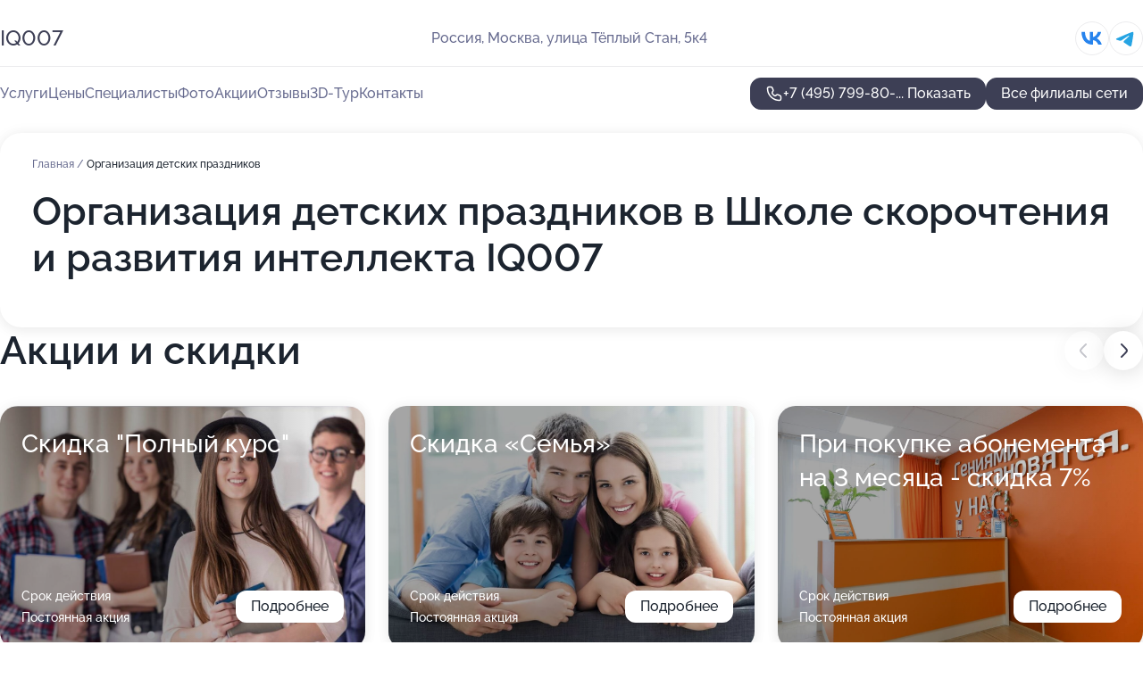

--- FILE ---
content_type: text/html; charset=utf-8
request_url: https://iq007-centr.ru/shkola_skorochteniya_i_razvitiya_intellekta_iq007_na_metro_tyoplyj_stan/service/organizatsiya_detskih_prazdnikov/
body_size: 21330
content:
<!DOCTYPE html>
<html lang="ru">
<head>
	<meta http-equiv="Content-Type" content="text/html; charset=utf-8">
	<meta name="viewport" content="width=device-width,maximum-scale=1,initial-scale=1,user-scalable=0">
	<meta name="format-detection" content="telephone=no">
	<meta name="theme-color" content="#3D3F55">
	<meta name="description" content="Информация о&#160;Школе скорочтения и&#160;развития интеллекта IQ007 на&#160;метро Тёплый Стан">
	<link rel="icon" type="image/png" href="/favicon.png">

	<title>Школа скорочтения и&#160;развития интеллекта IQ007 на&#160;метро Тёплый Стан (на&#160;улице Тёплый Стан, на&#160;метро Тропарёво, Тёплый стан)</title>

	<link nonce="Qm5E4aCFBPnVqE8GRYngrDm6" href="//iq007-centr.ru/build/lego2/lego2.css?v=Evk5cQF3AgE" rel="stylesheet" >

		<script type="application/ld+json">{"@context":"http:\/\/schema.org","@type":"https:\/\/schema.org\/LocalBusiness","name":"\u0428\u043a\u043e\u043b\u0430 \u0441\u043a\u043e\u0440\u043e\u0447\u0442\u0435\u043d\u0438\u044f \u0438 \u0440\u0430\u0437\u0432\u0438\u0442\u0438\u044f \u0438\u043d\u0442\u0435\u043b\u043b\u0435\u043a\u0442\u0430 IQ007","address":{"@type":"PostalAddress","streetAddress":"\u0443\u043b\u0438\u0446\u0430 \u0422\u0451\u043f\u043b\u044b\u0439 \u0421\u0442\u0430\u043d, 5\u043a4","addressLocality":"\u041c\u043e\u0441\u043a\u0432\u0430"},"url":"https:\/\/iq007-centr.ru\/shkola_skorochteniya_i_razvitiya_intellekta_iq007_na_metro_tyoplyj_stan\/","contactPoint":{"@type":"ContactPoint","telephone":"+7\u00a0(495)\u00a0799-80-07","contactType":"customer service","areaServed":"RU","availableLanguage":"Russian"},"sameAs":["https:\/\/vk.com\/iq007_uzao"],"image":"https:\/\/p1.zoon.ru\/preview\/37a-w3d18BYLAW-QQXK2sQ\/2400x1500x85\/1\/d\/0\/original_5d3a1735ea08b6189e1e75cb_65e09cc1e735d9.54411549.jpg","aggregateRating":{"@type":"AggregateRating","ratingValue":4.8,"worstRating":1,"bestRating":5,"reviewCount":35}}</script>
		<script type="application/ld+json">{"@context":"http:\/\/schema.org","@type":"https:\/\/schema.org\/LocalBusiness","name":"\u041c\u0435\u0436\u0434\u0443\u043d\u0430\u0440\u043e\u0434\u043d\u0430\u044f \u0448\u043a\u043e\u043b\u0430 \u0440\u0430\u0437\u0432\u0438\u0442\u0438\u044f \u0438\u043d\u0442\u0435\u043b\u043b\u0435\u043a\u0442\u0430 \u0438 \u0441\u043a\u043e\u0440\u043e\u0447\u0442\u0435\u043d\u0438\u044f Iq007","address":{"@type":"PostalAddress","streetAddress":"\u041c\u0438\u0447\u0443\u0440\u0438\u043d\u0441\u043a\u0438\u0439 \u043f\u0440\u043e\u0441\u043f\u0435\u043a\u0442, 25 \u043a2","addressLocality":"\u041c\u043e\u0441\u043a\u0432\u0430"},"url":"https:\/\/iq007-centr.ru\/mezhdunarodnaya_shkola_razvitiya_intellekta_i_skorochteniya_iq007_na_metro_ramenki\/","contactPoint":{"@type":"ContactPoint","telephone":"+7\u00a0(926)\u00a0661-58-33","contactType":"customer service","areaServed":"RU","availableLanguage":"Russian"},"sameAs":["https:\/\/vk.com\/iq007zao","https:\/\/www.youtube.com\/channel\/UCIgrt3Nm-dIfnXn-g_2v5SQ"],"image":"https:\/\/p0.zoon.ru\/preview\/1N4EoqXcy6jrKuNaN4ZlSA\/2400x1500x75\/1\/8\/6\/original_57bfc2892eba9e47198b456e_693ad7ff02bee8.35969338.jpg","aggregateRating":{"@type":"AggregateRating","ratingValue":4.8,"worstRating":1,"bestRating":5,"reviewCount":69}}</script>
		<script type="application/ld+json">{"@context":"http:\/\/schema.org","@type":"https:\/\/schema.org\/LocalBusiness","name":"\u041c\u0435\u0436\u0434\u0443\u043d\u0430\u0440\u043e\u0434\u043d\u0430\u044f \u0448\u043a\u043e\u043b\u0430 \u0441\u043a\u043e\u0440\u043e\u0447\u0442\u0435\u043d\u0438\u044f \u0438 \u0440\u0430\u0437\u0432\u0438\u0442\u0438\u044f \u0438\u043d\u0442\u0435\u043b\u043b\u0435\u043a\u0442\u0430 IQ007","address":{"@type":"PostalAddress","streetAddress":"\u041d\u043e\u0432\u043e\u043f\u0435\u0441\u0447\u0430\u043d\u0430\u044f \u0443\u043b\u0438\u0446\u0430, 18","addressLocality":"\u041c\u043e\u0441\u043a\u0432\u0430"},"url":"https:\/\/iq007-centr.ru\/mezhdunarodnaya_shkola_skorochteniya_i_razvitiya_intellekta_iq007_na_metro_sokol\/","contactPoint":{"@type":"ContactPoint","telephone":"+7\u00a0(495)\u00a0799-90-07\u00a0(\u0434\u043e\u0431.\u00a01)","contactType":"customer service","areaServed":"RU","availableLanguage":"Russian"},"sameAs":["https:\/\/vk.com\/iq007moscow_sokol","https:\/\/www.youtube.com\/channel\/UCD2YLiRXXX1PBi8AwT8lpQQ"],"image":"https:\/\/p2.zoon.ru\/preview\/nbzf58p6P5bsWsEm83apyQ\/2400x1500x75\/1\/7\/f\/original_5a6ff6601966006a6a131f18_5e47acaae561e.jpg","aggregateRating":{"@type":"AggregateRating","ratingValue":4.3,"worstRating":1,"bestRating":5,"reviewCount":16}}</script>
		<script type="application/ld+json">{"@context":"http:\/\/schema.org","@type":"https:\/\/schema.org\/LocalBusiness","name":"\u041c\u0435\u0436\u0434\u0443\u043d\u0430\u0440\u043e\u0434\u043d\u0430\u044f \u0448\u043a\u043e\u043b\u0430 \u0441\u043a\u043e\u0440\u043e\u0447\u0442\u0435\u043d\u0438\u044f \u0438 \u0440\u0430\u0437\u0432\u0438\u0442\u0438\u044f \u0438\u043d\u0442\u0435\u043b\u043b\u0435\u043a\u0442\u0430 Iq007","address":{"@type":"PostalAddress","streetAddress":"\u0443\u043b\u0438\u0446\u0430 \u0422\u0432\u0430\u0440\u0434\u043e\u0432\u0441\u043a\u043e\u0433\u043e, 18 \u043a2","addressLocality":"\u041c\u043e\u0441\u043a\u0432\u0430"},"url":"https:\/\/iq007-centr.ru\/mezhdunarodnaya_shkola_skorochteniya_i_razvitiya_intellekta_iq007_v_strogino\/","contactPoint":{"@type":"ContactPoint","telephone":"+7\u00a0(926)\u00a0706-39-12","contactType":"customer service","areaServed":"RU","availableLanguage":"Russian"},"image":"https:\/\/p1.zoon.ru\/preview\/NnLjk0ewyv1npLEYlOaaMA\/2400x1500x75\/1\/3\/c\/original_5b78452bff07a95706474f6a_5e7b693a4cb2b.jpg","aggregateRating":{"@type":"AggregateRating","ratingValue":4.7,"worstRating":1,"bestRating":5,"reviewCount":8}}</script>
		<script type="application/ld+json">{"@context":"http:\/\/schema.org","@type":"https:\/\/schema.org\/LocalBusiness","name":"\u041a\u0443\u0440\u0441\u044b \u0441\u043a\u043e\u0440\u043e\u0447\u0442\u0435\u043d\u0438\u044f \u0438 \u0440\u0430\u0437\u0432\u0438\u0442\u0438\u044f \u0438\u043d\u0442\u0435\u043b\u043b\u0435\u043a\u0442\u0430 IQ 007","address":{"@type":"PostalAddress","streetAddress":"\u0443\u043b\u0438\u0446\u0430 \u0420\u043e\u043a\u043e\u0442\u043e\u0432\u0430, 10\u043a2","addressLocality":"\u041c\u043e\u0441\u043a\u0432\u0430"},"url":"https:\/\/iq007-centr.ru\/kursy_skorochteniya_i_razvitiya_intellekta_iq_007_na_metro_yasenevo-6503\/","contactPoint":{"@type":"ContactPoint","telephone":"+7\u00a0(495)\u00a0799-80-07","contactType":"customer service","areaServed":"RU","availableLanguage":"Russian"},"sameAs":["https:\/\/vk.com\/iq007_uzao"],"image":"https:\/\/p2.zoon.ru\/preview\/sQYnyO6PmtM9WzF7YH3OJA\/2400x1500x85\/1\/9\/b\/original_5c00b003a24fd946326cb477_65e09ca5764a21.90394328.jpg","aggregateRating":{"@type":"AggregateRating","ratingValue":4.8,"worstRating":1,"bestRating":5,"reviewCount":55}}</script>
		<script type="application/ld+json">{"@context":"http:\/\/schema.org","@type":"ChildCare","name":"\u0428\u043a\u043e\u043b\u0430 \u0441\u043a\u043e\u0440\u043e\u0447\u0442\u0435\u043d\u0438\u044f \u0438 \u0440\u0430\u0437\u0432\u0438\u0442\u0438\u044f \u0438\u043d\u0442\u0435\u043b\u043b\u0435\u043a\u0442\u0430 IQ 007","address":{"@type":"PostalAddress","streetAddress":"\u041d\u0430\u0433\u0430\u0442\u0438\u043d\u0441\u043a\u0430\u044f \u0443\u043b\u0438\u0446\u0430, 16","addressLocality":"\u041c\u043e\u0441\u043a\u0432\u0430"},"url":"https:\/\/iq007-centr.ru\/shkola_skorochteniya_i_razvitiya_intellekta_iq_007_v_nagatinskom_rajone\/","contactPoint":{"@type":"ContactPoint","telephone":"+7\u00a0(926)\u00a0872-43-89","contactType":"customer service","areaServed":"RU","availableLanguage":"Russian"},"sameAs":["https:\/\/vk.com\/iq007nzm"],"image":"https:\/\/p2.zoon.ru\/preview\/vShZy7-ejZWVQAdb0HGFTw\/2400x1500x75\/1\/3\/f\/original_6140a98fe5f35376fb42a7b5_6149b33165146.jpg","aggregateRating":{"@type":"AggregateRating","ratingValue":4.7,"worstRating":1,"bestRating":5,"ratingCount":20}}</script>
		<script type="application/ld+json">{"@context":"http:\/\/schema.org","@type":"https:\/\/schema.org\/LocalBusiness","name":"\u0428\u043a\u043e\u043b\u0430 \u0441\u043a\u043e\u0440\u043e\u0447\u0442\u0435\u043d\u0438\u044f \u0438 \u0440\u0430\u0437\u0432\u0438\u0442\u0438\u044f \u0438\u043d\u0442\u0435\u043b\u043b\u0435\u043a\u0442\u0430 IQ007","address":{"@type":"PostalAddress","streetAddress":"\u041c\u043e\u0441\u043a\u043e\u0432\u0441\u043a\u0430\u044f \u043e\u0431\u043b\u0430\u0441\u0442\u044c, \u041a\u0440\u0430\u0441\u043d\u043e\u0433\u043e\u0440\u0441\u043a, \u0443\u043b\u0438\u0446\u0430 \u0418\u0433\u043e\u0440\u044f \u041c\u0435\u0440\u043b\u0443\u0448\u043a\u0438\u043d\u0430, 2","addressLocality":"\u041c\u043e\u0441\u043a\u0432\u0430"},"url":"https:\/\/iq007-centr.ru\/shkola_skorochteniya_i_razvitiya_intellekta_iq007_na_ulitse_igorya_merlushkina_v_krasnogorske\/","contactPoint":{"@type":"ContactPoint","telephone":"+7\u00a0(968)\u00a0575-80-07","contactType":"customer service","areaServed":"RU","availableLanguage":"Russian"},"image":"https:\/\/p0.zoon.ru\/preview\/_Vk4Gr6F5nSXsvKGTFL5Bg\/2400x1500x75\/1\/b\/0\/original_618e7cd043d07c3e773add94_61a4efc2391fe.jpg","aggregateRating":{"@type":"AggregateRating","ratingValue":4.9,"worstRating":1,"bestRating":5,"reviewCount":46}}</script>
		<script type="application/ld+json">{"@context":"http:\/\/schema.org","@type":"ChildCare","name":"\u0428\u043a\u043e\u043b\u0430 IQ007","address":{"@type":"PostalAddress","streetAddress":"\u041c\u043e\u043b\u043e\u0434\u043e\u0433\u0432\u0430\u0440\u0434\u0435\u0439\u0441\u043a\u0430\u044f \u0443\u043b\u0438\u0446\u0430, 34","addressLocality":"\u041c\u043e\u0441\u043a\u0432\u0430"},"url":"https:\/\/iq007-centr.ru\/shkola_iq007_v_kuntsevo\/","contactPoint":{"@type":"ContactPoint","telephone":"+7\u00a0(495)\u00a0445-40-07","contactType":"customer service","areaServed":"RU","availableLanguage":"Russian"},"sameAs":["https:\/\/vk.com\/iq007.kuntsevo"],"image":"https:\/\/p0.zoon.ru\/preview\/9ZgeAbtuowvDBuMSZxbJnA\/2400x1500x85\/1\/e\/f\/original_61f570f0a1155225673fa9a6_62cff0d4d09a77.02969949.jpg","aggregateRating":{"@type":"AggregateRating","ratingValue":4.7,"worstRating":1,"bestRating":5,"reviewCount":18}}</script>
		<script type="application/ld+json">{"@context":"http:\/\/schema.org","@type":"https:\/\/schema.org\/LocalBusiness","name":"\u041c\u0435\u0436\u0434\u0443\u043d\u0430\u0440\u043e\u0434\u043d\u0430\u044f \u0448\u043a\u043e\u043b\u0430 \u0441\u043a\u043e\u0440\u043e\u0447\u0442\u0435\u043d\u0438\u044f \u0438 \u0440\u0430\u0437\u0432\u0438\u0442\u0438\u044f \u0438\u043d\u0442\u0435\u043b\u043b\u0435\u043a\u0442\u0430 IQ007","address":{"@type":"PostalAddress","streetAddress":"\u041c\u043e\u0441\u043a\u043e\u0432\u0441\u043a\u0430\u044f \u043e\u0431\u043b\u0430\u0441\u0442\u044c, \u0410\u043f\u0440\u0435\u043b\u0435\u0432\u043a\u0430, \u0414\u0443\u0431\u043a\u0438, 15","addressLocality":"\u041c\u043e\u0441\u043a\u0432\u0430"},"url":"https:\/\/iq007-centr.ru\/mezhdunarodnaya_shkola_skorochteniya_i_razvitiya_intellekta_iq007_na_ulitse_dubki_v_aprelevke\/","contactPoint":{"@type":"ContactPoint","telephone":"+7\u00a0(932)\u00a0442-14-93","contactType":"customer service","areaServed":"RU","availableLanguage":"Russian"},"sameAs":["https:\/\/vk.com\/iq007ap"],"image":"https:\/\/p2.zoon.ru\/preview\/NYZSISZnEJyDVgfP3wIuxg\/2400x1500x75\/3\/6\/0\/original_58e1464440c08893708b6da6_6305cf212f0520.33589362.jpg","aggregateRating":{"@type":"AggregateRating","ratingValue":4.9,"worstRating":1,"bestRating":5,"reviewCount":30}}</script>
		<script type="application/ld+json">{"@context":"http:\/\/schema.org","@type":"EducationalOrganization","name":"\u041c\u0435\u0436\u0434\u0443\u043d\u0430\u0440\u043e\u0434\u043d\u0430\u044f \u0448\u043a\u043e\u043b\u0430 \u0441\u043a\u043e\u0440\u043e\u0447\u0442\u0435\u043d\u0438\u044f \u0438 \u0440\u0430\u0437\u0432\u0438\u0442\u0438\u044f \u0438\u043d\u0442\u0435\u043b\u043b\u0435\u043a\u0442\u0430 Iq007","address":{"@type":"PostalAddress","streetAddress":"\u0421\u043e\u043a\u043e\u043b\u043e\u0432\u043e-\u041c\u0435\u0449\u0435\u0440\u0441\u043a\u0430\u044f, 29","addressLocality":"\u041c\u043e\u0441\u043a\u0432\u0430"},"url":"https:\/\/iq007-centr.ru\/mezhdunarodnaya_shkola_skorochteniya_i_razvitiya_intellekta_iq007_na_sokolovo-mescherskoj_ulitse\/","contactPoint":{"@type":"ContactPoint","telephone":"+7\u00a0(902)\u00a0469-95-57","contactType":"customer service","areaServed":"RU","availableLanguage":"Russian"},"sameAs":["https:\/\/vk.com\/iq007_kurkino"],"image":"https:\/\/p1.zoon.ru\/preview\/p-m4OskvW4HggQg8bRJijw\/2400x1500x75\/1\/d\/f\/original_57d7203440c0882c298b9a80_63ea18bdc3b347.27475214.jpg","aggregateRating":{"@type":"AggregateRating","ratingValue":4.8,"worstRating":1,"bestRating":5,"reviewCount":12}}</script>
		<script type="application/ld+json">{"@context":"http:\/\/schema.org","@type":"ChildCare","name":"\u041c\u0435\u0436\u0434\u0443\u043d\u0430\u0440\u043e\u0434\u043d\u0430\u044f \u0448\u043a\u043e\u043b\u0430 \u0440\u0430\u0437\u0432\u0438\u0442\u0438\u044f \u0438\u043d\u0442\u0435\u043b\u043b\u0435\u043a\u0442\u0430 \u0438 \u0441\u043a\u043e\u0440\u043e\u0447\u0442\u0435\u043d\u0438\u044f Iq007","address":{"@type":"PostalAddress","streetAddress":"\u041c\u043e\u0441\u043a\u043e\u0432\u0441\u043a\u0430\u044f \u043e\u0431\u043b\u0430\u0441\u0442\u044c, \u041f\u043e\u0434\u043e\u043b\u044c\u0441\u043a, \u041b\u0435\u043d\u0438\u043d\u0433\u0440\u0430\u0434\u0441\u043a\u0430\u044f \u0443\u043b\u0438\u0446\u0430, 11","addressLocality":"\u041c\u043e\u0441\u043a\u0432\u0430"},"url":"https:\/\/iq007-centr.ru\/mezhdunarodnaya_shkola_razvitiya_intellekta_i_skorochteniya_iq007_v_podolske\/","contactPoint":{"@type":"ContactPoint","telephone":"+7\u00a0(499)\u00a0391-30-07","contactType":"customer service","areaServed":"RU","availableLanguage":"Russian"},"image":"https:\/\/p2.zoon.ru\/preview\/4WgLoKpfVADTHGlVeLdD-Q\/2400x1500x75\/1\/e\/9\/original_5eed44e7b8276d27c73e5019_6528fd67c2b5a4.49933439.jpg","aggregateRating":{"@type":"AggregateRating","ratingValue":4.8,"worstRating":1,"bestRating":5,"reviewCount":8}}</script>
		<script type="application/ld+json">{"@context":"http:\/\/schema.org","@type":"https:\/\/schema.org\/LocalBusiness","name":"\u0428\u043a\u043e\u043b\u0430 \u0441\u043a\u043e\u0440\u043e\u0447\u0442\u0435\u043d\u0438\u044f \u0438 \u0440\u0430\u0437\u0432\u0438\u0442\u0438\u044f \u0438\u043d\u0442\u0435\u043b\u043b\u0435\u043a\u0442\u0430 IQ007","address":{"@type":"PostalAddress","streetAddress":"\u041a\u0430\u0441\u0442\u0430\u043d\u0430\u0435\u0432\u0441\u043a\u0430\u044f \u0443\u043b\u0438\u0446\u0430, 43\u043a2","addressLocality":"\u041c\u043e\u0441\u043a\u0432\u0430"},"url":"https:\/\/iq007-centr.ru\/shkola_skorochteniya_i_razvitiya_intellekta_iq007_v_fili-davydkovo\/","contactPoint":{"@type":"ContactPoint","telephone":"+7\u00a0(495)\u00a0150-07-66","contactType":"customer service","areaServed":"RU","availableLanguage":"Russian"},"sameAs":["https:\/\/vk.com\/iq007moscow_sokol"],"image":"https:\/\/p0.zoon.ru\/preview\/8zJPRzzj2OeJwJYPdoM9XQ\/2400x1500x75\/3\/4\/a\/original_655f267aec5d0c0f1b08bebe_65ae4e15903fa0.49552280.jpg","aggregateRating":{"@type":"AggregateRating","ratingValue":5,"worstRating":1,"bestRating":5,"reviewCount":9}}</script>
		<script nonce="Qm5E4aCFBPnVqE8GRYngrDm6">
		window.js_base = '/js.php';
	</script>

	</head>
<body >
	 <header id="header" class="header" data-organization-id="5d3a1735ea08b6189e1e75cb">
	<div class="wrapper">
		<div class="header-container" data-uitest="lego-header-block">
			<div class="header-menu-activator" data-target="header-menu-activator">
				<span class="header-menu-activator__icon"></span>
			</div>

			<div class="header-title">
				<a href="/shkola_skorochteniya_i_razvitiya_intellekta_iq007_na_metro_tyoplyj_stan/">					IQ007
				</a>			</div>
			<div class="header-address text-3 text-secondary">Россия, Москва, улица Тёплый Стан, 5к4</div>

						<div class="header-socials flex gap-8 icon icon--36" data-target="header-socials">
									<!--noindex-->
					<a href="https://vk.com/iq007_uzao" data-category="vk_group" rel="nofollow" target="_blank">
						<svg class="svg-icons-vk_group" ><use xlink:href="/build/lego2/icons.svg?v=pxYQo_o4OhY#vk_group"></use></svg>
					</a>
					<!--/noindex-->
									<!--noindex-->
					<a href="https://t.me/IQ007uzao" data-category="telegram" rel="nofollow" target="_blank">
						<svg class="svg-icons-telegram" ><use xlink:href="/build/lego2/icons.svg?v=pxYQo_o4OhY#telegram"></use></svg>
					</a>
					<!--/noindex-->
							</div>
					</div>

		<nav class="nav" data-target="header-nav" data-uitest="lego-navigation-block">
			<ul>
									<li data-target="header-services">
						<svg class="svg-icons-services" ><use xlink:href="/build/lego2/icons.svg?v=pxYQo_o4OhY#services"></use></svg>
						<a data-target="header-nav-link" href="https://iq007-centr.ru/shkola_skorochteniya_i_razvitiya_intellekta_iq007_na_metro_tyoplyj_stan/services/" data-za="{&quot;ev_label&quot;:&quot;all_service&quot;}">Услуги</a>
					</li>
									<li data-target="header-prices">
						<svg class="svg-icons-prices" ><use xlink:href="/build/lego2/icons.svg?v=pxYQo_o4OhY#prices"></use></svg>
						<a data-target="header-nav-link" href="https://iq007-centr.ru/shkola_skorochteniya_i_razvitiya_intellekta_iq007_na_metro_tyoplyj_stan/price/" data-za="{&quot;ev_label&quot;:&quot;price&quot;}">Цены</a>
					</li>
									<li data-target="header-specialists">
						<svg class="svg-icons-specialists" ><use xlink:href="/build/lego2/icons.svg?v=pxYQo_o4OhY#specialists"></use></svg>
						<a data-target="header-nav-link" href="https://iq007-centr.ru/shkola_skorochteniya_i_razvitiya_intellekta_iq007_na_metro_tyoplyj_stan/#specialists" data-za="{&quot;ev_label&quot;:&quot;org_prof&quot;}">Специалисты</a>
					</li>
									<li data-target="header-photo">
						<svg class="svg-icons-photo" ><use xlink:href="/build/lego2/icons.svg?v=pxYQo_o4OhY#photo"></use></svg>
						<a data-target="header-nav-link" href="https://iq007-centr.ru/shkola_skorochteniya_i_razvitiya_intellekta_iq007_na_metro_tyoplyj_stan/#photos" data-za="{&quot;ev_label&quot;:&quot;photos&quot;}">Фото</a>
					</li>
									<li data-target="header-offers">
						<svg class="svg-icons-offers" ><use xlink:href="/build/lego2/icons.svg?v=pxYQo_o4OhY#offers"></use></svg>
						<a data-target="header-nav-link" href="https://iq007-centr.ru/shkola_skorochteniya_i_razvitiya_intellekta_iq007_na_metro_tyoplyj_stan/#offers" data-za="{&quot;ev_label&quot;:&quot;offer&quot;}">Акции</a>
					</li>
									<li data-target="header-reviews">
						<svg class="svg-icons-reviews" ><use xlink:href="/build/lego2/icons.svg?v=pxYQo_o4OhY#reviews"></use></svg>
						<a data-target="header-nav-link" href="https://iq007-centr.ru/shkola_skorochteniya_i_razvitiya_intellekta_iq007_na_metro_tyoplyj_stan/#reviews" data-za="{&quot;ev_label&quot;:&quot;reviews&quot;}">Отзывы</a>
					</li>
									<li data-target="header-tour3d">
						<svg class="svg-icons-tour3d" ><use xlink:href="/build/lego2/icons.svg?v=pxYQo_o4OhY#tour3d"></use></svg>
						<a data-target="header-nav-link" href="https://iq007-centr.ru/shkola_skorochteniya_i_razvitiya_intellekta_iq007_na_metro_tyoplyj_stan/#tour3d" data-za="{&quot;ev_label&quot;:&quot;tour3d&quot;}">3D-Тур</a>
					</li>
									<li data-target="header-contacts">
						<svg class="svg-icons-contacts" ><use xlink:href="/build/lego2/icons.svg?v=pxYQo_o4OhY#contacts"></use></svg>
						<a data-target="header-nav-link" href="https://iq007-centr.ru/shkola_skorochteniya_i_razvitiya_intellekta_iq007_na_metro_tyoplyj_stan/#contacts" data-za="{&quot;ev_label&quot;:&quot;contacts&quot;}">Контакты</a>
					</li>
							</ul>

			<div class="header-controls">
				<div class="header-controls__wrapper">
					<a
	href="tel:+74957998007"
	class="phone-button button button--primary button--36 icon--20"
	data-phone="+7 (495) 799-80-07"
	data-za="{&quot;ev_sourceType&quot;:&quot;&quot;,&quot;ev_sourceId&quot;:&quot;5d3a1735ea08b6189e1e75cb.217e&quot;,&quot;object_type&quot;:&quot;organization&quot;,&quot;object_id&quot;:&quot;5d3a1735ea08b6189e1e75cb.217e&quot;,&quot;ev_label&quot;:&quot;standard&quot;,&quot;ev_category&quot;:&quot;phone_o&quot;}">
	<svg class="svg-icons-phone" ><use xlink:href="/build/lego2/icons.svg?v=pxYQo_o4OhY#phone"></use></svg>
			<div data-target="show-phone-number">
			+7 (495) 799-80-...
			<span data-target="phone-button-show">Показать</span>
		</div>
	</a>


									</div>

									<a href="https://iq007-centr.ru/" class="header-controls__booking button button--primary button--36 button--mobile-fluid">Все филиалы сети</a>
							</div>

			<div class="header-nav-address">
									<div class="header-block flex gap-12 icon icon--36" data-target="header-socials">
													<!--noindex-->
							<a href="https://vk.com/iq007_uzao" data-category="vk_group" rel="nofollow" target="_blank">
								<svg class="svg-icons-vk_group" ><use xlink:href="/build/lego2/icons.svg?v=pxYQo_o4OhY#vk_group"></use></svg>
							</a>
							<!--/noindex-->
													<!--noindex-->
							<a href="https://t.me/IQ007uzao" data-category="telegram" rel="nofollow" target="_blank">
								<svg class="svg-icons-telegram" ><use xlink:href="/build/lego2/icons.svg?v=pxYQo_o4OhY#telegram"></use></svg>
							</a>
							<!--/noindex-->
											</div>
				
				<div class="header-block text-3 text-center text-secondary">Россия, Москва, улица Тёплый Стан, 5к4</div>
			</div>
		</nav>
	</div>
</header>
<div class="header-placeholder"></div>

<div class="contacts-panel" id="contacts-panel">
	

	<div class="contacts-panel-wrapper">
					<div class="contacts-panel-icon contacts-panel-expander" data-target="contacts-panel-expand">
				<div class="contacts-panel-icon__collapsed"><svg class="svg-icons-phone_filled" ><use xlink:href="/build/lego2/icons.svg?v=pxYQo_o4OhY#phone_filled"></use></svg></div>
				<div class="contacts-panel-icon__expanded"><svg class="svg-icons-close" ><use xlink:href="/build/lego2/icons.svg?v=pxYQo_o4OhY#close"></use></svg></div>
			</div>

			<div class="contacts-panel-group">
								<a href="tel:+74957998007" class="contacts-panel-icon" data-phone="+7 (495) 799-80-07" data-za="{&quot;ev_sourceType&quot;:&quot;nav_panel&quot;,&quot;ev_sourceId&quot;:&quot;5d3a1735ea08b6189e1e75cb.217e&quot;,&quot;object_type&quot;:&quot;organization&quot;,&quot;object_id&quot;:&quot;5d3a1735ea08b6189e1e75cb.217e&quot;,&quot;ev_label&quot;:&quot;standard&quot;,&quot;ev_category&quot;:&quot;phone_o&quot;}">
					<svg class="svg-icons-phone_filled" ><use xlink:href="/build/lego2/icons.svg?v=pxYQo_o4OhY#phone_filled"></use></svg>
				</a>
													<a href="https://t.me/IQ007uzao" class="contacts-panel-icon"><svg class="svg-icons-telegram_filled" ><use xlink:href="/build/lego2/icons.svg?v=pxYQo_o4OhY#telegram_filled"></use></svg></a>
							</div>
			</div>
</div>

<script nonce="Qm5E4aCFBPnVqE8GRYngrDm6" type="module">
	import { initContactsPanel } from '//iq007-centr.ru/build/lego2/lego2.js?v=aBQmwV5uQB0';

	initContactsPanel(document.getElementById('contacts-panel'));
</script>


<script nonce="Qm5E4aCFBPnVqE8GRYngrDm6" type="module">
	import { initHeader } from '//iq007-centr.ru/build/lego2/lego2.js?v=aBQmwV5uQB0';

	initHeader(document.getElementById('header'));
</script>
 	<main class="main-container">
		<div class="wrapper section-wrapper">
			<div class="service-description__wrapper">
	<section class="service-description section-block">
		<div class="page-breadcrumbs">
			<div class="breadcrumbs">
			<span>
							<a href="https://iq007-centr.ru/shkola_skorochteniya_i_razvitiya_intellekta_iq007_na_metro_tyoplyj_stan/">
					Главная
				</a>
						/		</span>
			<span class="active">
							Организация детских праздников
								</span>
	</div>

		</div>
					<script nonce="Qm5E4aCFBPnVqE8GRYngrDm6" type="application/ld+json">{"@context":"http:\/\/schema.org","@type":"BreadcrumbList","itemListElement":[{"@type":"ListItem","position":1,"item":{"name":"\u0413\u043b\u0430\u0432\u043d\u0430\u044f","@id":"https:\/\/iq007-centr.ru\/shkola_skorochteniya_i_razvitiya_intellekta_iq007_na_metro_tyoplyj_stan\/"}}]}</script>
		
		<div class="service-description-title">
			<h1 class="page-title">Организация детских праздников в Школе скорочтения и развития интеллекта IQ007</h1>
			<div class="service-description-title__price">
							</div>
		</div>

		<div class="service-description__text collapse collapse--text-3">
			<div class="collapse__overflow">
				<div class="collapse__text"></div>
			</div>
		</div>
	</section>

	</div>
<section class="offers" id="offers" data-uitest="lego-offers-block">
	<div class="section-block__title flex flex--sb">
		<h2 class="text-h2">
			Акции и скидки
		</h2>

		<div class="slider__navigation" data-target="slider-navigation">
			<button class="slider__control prev" data-target="slider-prev">
				<svg class="svg-icons-arrow" ><use xlink:href="/build/lego2/icons.svg?v=pxYQo_o4OhY#arrow"></use></svg>
			</button>
			<button class="slider__control next" data-target="slider-next">
				<svg class="svg-icons-arrow" ><use xlink:href="/build/lego2/icons.svg?v=pxYQo_o4OhY#arrow"></use></svg>
			</button>
		</div>
	</div>

	<div class="offers__list" data-target="slider-container">
		<div class="offers__slider swiper-wrapper">
							<div data-offer-id="5f1fde4f4582bd6cb104a6cf" data-sid="5f1fde4f4582bd6cb104a6cf.4e76" class="offers-item swiper-slide text-white">
					<img
						class="offers-item__image"
						src="https://p2.zoon.ru/d/f/5f1fd8d8bdeae0331759b5b9_5f1fdddd9fda8.jpg"
						loading="lazy"
						alt="">
					<div class="offers-item__container">
						<div class="text-5">Скидка &quot;Полный курс&quot;</div>
						<div class="offers-item__bottom">
							<div>
								<div>
									Срок действия
								</div>
								<div>Постоянная акция</div>
							</div>
							<button class="button offers-item__button button--36">Подробнее</button>
						</div>
					</div>
				</div>
							<div data-offer-id="5e65e968f223f944837d0893" data-sid="5e65e968f223f944837d0893.3b05" class="offers-item swiper-slide text-white">
					<img
						class="offers-item__image"
						src="https://p0.zoon.ru/8/6/5e65e968f223f944837d0893_5e65ea01c9670.jpg"
						loading="lazy"
						alt="">
					<div class="offers-item__container">
						<div class="text-5">Скидка «Семья»</div>
						<div class="offers-item__bottom">
							<div>
								<div>
									Срок действия
								</div>
								<div>Постоянная акция</div>
							</div>
							<button class="button offers-item__button button--36">Подробнее</button>
						</div>
					</div>
				</div>
							<div data-offer-id="6513339d9fff77a37904d38b" data-sid="6513339d9fff77a37904d38b.c678" class="offers-item swiper-slide text-white">
					<img
						class="offers-item__image"
						src="https://p2.zoon.ru/9/b/651332cdcf9a9fec4704b640_6513339937ffc0.89489906.jpg"
						loading="lazy"
						alt="">
					<div class="offers-item__container">
						<div class="text-5">При покупке абонемента на 3 месяца - скидка 7%</div>
						<div class="offers-item__bottom">
							<div>
								<div>
									Срок действия
								</div>
								<div>Постоянная акция</div>
							</div>
							<button class="button offers-item__button button--36">Подробнее</button>
						</div>
					</div>
				</div>
							<div data-offer-id="65133e2a6ee1d257720fae63" data-sid="65133e2a6ee1d257720fae63.7171" class="offers-item swiper-slide text-white">
					<img
						class="offers-item__image"
						src="https://p2.zoon.ru/2/5/65133c52717a08615b05657c_65133e26c08330.91883085.jpg"
						loading="lazy"
						alt="">
					<div class="offers-item__container">
						<div class="text-5">Акция &quot;24 часа&quot;</div>
						<div class="offers-item__bottom">
							<div>
								<div>
									Срок действия
								</div>
								<div>Постоянная акция</div>
							</div>
							<button class="button offers-item__button button--36">Подробнее</button>
						</div>
					</div>
				</div>
							<div data-offer-id="65133e65da59298b96082578" data-sid="65133e65da59298b96082578.63f2" class="offers-item swiper-slide text-white">
					<img
						class="offers-item__image"
						src="https://p1.zoon.ru/b/1/65133c52717a08615b05657c_65133e57cf3689.57553258.jpg"
						loading="lazy"
						alt="">
					<div class="offers-item__container">
						<div class="text-5">Приведи друга</div>
						<div class="offers-item__bottom">
							<div>
								<div>
									Срок действия
								</div>
								<div>Постоянная акция</div>
							</div>
							<button class="button offers-item__button button--36">Подробнее</button>
						</div>
					</div>
				</div>
											</div>

		<div class="slider__pagination" data-target="slider-pagination"></div>
	</div>
</section>
<script nonce="Qm5E4aCFBPnVqE8GRYngrDm6" type="module">
	import { initOffers } from '//iq007-centr.ru/build/lego2/lego2.js?v=aBQmwV5uQB0';

	const node = document.getElementById('offers');

	initOffers(node, { organizationId: '5d3a1735ea08b6189e1e75cb' });
</script>
<section class="photo-section" id="photos" data-uitest="lego-gallery-block">
	<div class="section-block__title flex flex--sb">
		<h2 class="text-h2">Фотогалерея</h2>

					<div class="slider__navigation" data-target="slider-navigation">
				<button class="slider__control prev" data-target="slider-prev">
					<svg class="svg-icons-arrow" ><use xlink:href="/build/lego2/icons.svg?v=pxYQo_o4OhY#arrow"></use></svg>
				</button>
				<button class="slider__control next" data-target="slider-next">
					<svg class="svg-icons-arrow" ><use xlink:href="/build/lego2/icons.svg?v=pxYQo_o4OhY#arrow"></use></svg>
				</button>
			</div>
			</div>

	<div class="section-block__slider" data-target="slider-container" data-total="64" data-owner-type="organization" data-owner-id="5d3a1735ea08b6189e1e75cb">
		<div class="photo-section__slider swiper-wrapper">
						<div class="photo-section__slide swiper-slide" data-id="65e09cc2c5a45e03e706f843" data-target="photo-slide-item" data-index="0">
				<img src="https://p1.zoon.ru/preview/YevA_OLQlNw0TZ4aPyee1g/800x800x85/1/d/0/original_5d3a1735ea08b6189e1e75cb_65e09cc1e735d9.54411549.jpg" loading="lazy" alt="">
			</div>
						<div class="photo-section__slide swiper-slide" data-id="652fb7bbc1c940010b068bb2" data-target="photo-slide-item" data-index="1">
				<img src="https://p0.zoon.ru/preview/RtQIT6-l1FT11zujKPN1UQ/1199x800x85/1/d/9/original_5d3a1735ea08b6189e1e75cb_652fb7bb25fd72.65609180.jpg" loading="lazy" alt="">
			</div>
						<div class="photo-section__slide swiper-slide" data-id="652fb71f1ffbe2dd5e037530" data-target="photo-slide-item" data-index="2">
				<img src="https://p2.zoon.ru/preview/Hcq-cVUWnAREyKoTSwrz5g/1199x800x85/1/c/8/original_5d3a1735ea08b6189e1e75cb_652fb71f9f1840.78273518.jpg" loading="lazy" alt="">
			</div>
						<div class="photo-section__slide swiper-slide" data-id="652fb6d801484256e40f2d22" data-target="photo-slide-item" data-index="3">
				<img src="https://p1.zoon.ru/preview/3whfsoBB-ProLRqcfu1zow/1199x800x85/1/d/6/original_5d3a1735ea08b6189e1e75cb_652fb6d888dc54.89611547.jpg" loading="lazy" alt="">
			</div>
						<div class="photo-section__slide swiper-slide" data-id="652fb7aa8b642e5d4202618f" data-target="photo-slide-item" data-index="4">
				<img src="https://p1.zoon.ru/preview/9iQHARHj-kkFxUmksJs3cA/1199x800x85/1/2/2/original_5d3a1735ea08b6189e1e75cb_652fb7aa956146.11892117.jpg" loading="lazy" alt="">
			</div>
						<div class="photo-section__slide swiper-slide" data-id="652fb7a8b756d7cc7300c27a" data-target="photo-slide-item" data-index="5">
				<img src="https://p0.zoon.ru/preview/KxHT4Fb9Gmp5oSaSE2IeFA/1199x800x85/1/3/8/original_5d3a1735ea08b6189e1e75cb_652fb7a8190508.24797555.jpg" loading="lazy" alt="">
			</div>
						<div class="photo-section__slide swiper-slide" data-id="652fb7a3d5369ca226002ed3" data-target="photo-slide-item" data-index="6">
				<img src="https://p1.zoon.ru/preview/6bh-xJVeaMUN1xbOot2dVw/1199x800x85/1/5/7/original_5d3a1735ea08b6189e1e75cb_652fb7a2e462f6.00870931.jpg" loading="lazy" alt="">
			</div>
						<div class="photo-section__slide swiper-slide" data-id="652fb791ecaba9d89302836b" data-target="photo-slide-item" data-index="7">
				<img src="https://p0.zoon.ru/preview/a-WporxYasRS51257EEAiA/1199x800x85/1/2/2/original_5d3a1735ea08b6189e1e75cb_652fb79155eef6.47548088.jpg" loading="lazy" alt="">
			</div>
						<div class="photo-section__slide swiper-slide" data-id="652fb78e85416810190a1124" data-target="photo-slide-item" data-index="8">
				<img src="https://p1.zoon.ru/preview/ED1pS8ot5PzC_fcoe-aE6g/1199x800x85/1/2/5/original_5d3a1735ea08b6189e1e75cb_652fb78e1317d5.92016680.jpg" loading="lazy" alt="">
			</div>
						<div class="photo-section__slide swiper-slide" data-id="652fb78a48c56ae376012d6c" data-target="photo-slide-item" data-index="9">
				<img src="https://p2.zoon.ru/preview/Cyv290uo_sdyVzg5AvwppA/1199x800x85/1/9/9/original_5d3a1735ea08b6189e1e75cb_652fb789dae287.55168699.jpg" loading="lazy" alt="">
			</div>
						<div class="photo-section__slide swiper-slide" data-id="652fb779bca5f352d70e380e" data-target="photo-slide-item" data-index="10">
				<img src="https://p0.zoon.ru/preview/vZGnHMKs5D0XPa0x4ztbhA/1199x800x85/1/d/6/original_5d3a1735ea08b6189e1e75cb_652fb77992e236.23459618.jpg" loading="lazy" alt="">
			</div>
						<div class="photo-section__slide swiper-slide" data-id="652fb773c05b92c9370bbc6a" data-target="photo-slide-item" data-index="11">
				<img src="https://p0.zoon.ru/preview/tss8PfuX32zBmP7sAZ2oXg/1199x800x85/1/9/d/original_5d3a1735ea08b6189e1e75cb_652fb772f38986.92693317.jpg" loading="lazy" alt="">
			</div>
						<div class="photo-section__slide swiper-slide" data-id="652fb7714fe2cc1d70063093" data-target="photo-slide-item" data-index="12">
				<img src="https://p1.zoon.ru/preview/OfGhjFzyHJBv9CPdFq8dMQ/1199x800x85/1/9/d/original_5d3a1735ea08b6189e1e75cb_652fb7717ce5c0.14705093.jpg" loading="lazy" alt="">
			</div>
						<div class="photo-section__slide swiper-slide" data-id="652fb75dcfbd2288600b2493" data-target="photo-slide-item" data-index="13">
				<img src="https://p2.zoon.ru/preview/SRT7cQbJ8HTGdHKmVOOxtw/1199x800x85/1/a/a/original_5d3a1735ea08b6189e1e75cb_652fb75ceabfc9.45824514.jpg" loading="lazy" alt="">
			</div>
						<div class="photo-section__slide swiper-slide" data-id="652fb758b755cf7b0f0659c3" data-target="photo-slide-item" data-index="14">
				<img src="https://p2.zoon.ru/preview/V0SjxrBOCSIAacO0SfovKg/1199x800x85/1/a/c/original_5d3a1735ea08b6189e1e75cb_652fb7585b76c8.20911485.jpg" loading="lazy" alt="">
			</div>
						<div class="photo-section__slide swiper-slide" data-id="652fb7534c0b1b2c0806d8e0" data-target="photo-slide-item" data-index="15">
				<img src="https://p1.zoon.ru/preview/9JK8szrUkca_pmoEmx6KKg/1199x800x85/1/2/4/original_5d3a1735ea08b6189e1e75cb_652fb752c36223.74209426.jpg" loading="lazy" alt="">
			</div>
						<div class="photo-section__slide swiper-slide" data-id="652fb7402d411584be0dec54" data-target="photo-slide-item" data-index="16">
				<img src="https://p0.zoon.ru/preview/xkPYhuNoNslvGlkwW_-EeQ/1199x800x85/1/4/4/original_5d3a1735ea08b6189e1e75cb_652fb740629f94.16148175.jpg" loading="lazy" alt="">
			</div>
						<div class="photo-section__slide swiper-slide" data-id="652fb73d6fb80484c00a736f" data-target="photo-slide-item" data-index="17">
				<img src="https://p0.zoon.ru/preview/1ydZ18VIBkk_mVOnsVAGXQ/1199x800x85/1/e/f/original_5d3a1735ea08b6189e1e75cb_652fb73dac0326.43150644.jpg" loading="lazy" alt="">
			</div>
						<div class="photo-section__slide swiper-slide" data-id="652fb73bfa403dbd6a0ed891" data-target="photo-slide-item" data-index="18">
				<img src="https://p0.zoon.ru/preview/he7IhLF8b1WYdPaI4u4c-w/1199x800x85/1/7/d/original_5d3a1735ea08b6189e1e75cb_652fb73ab72600.67275829.jpg" loading="lazy" alt="">
			</div>
						<div class="photo-section__slide swiper-slide" data-id="652fb722845af488040e933d" data-target="photo-slide-item" data-index="19">
				<img src="https://p1.zoon.ru/preview/8UIYIt1SD8e3u8hphzAWPQ/1199x800x85/1/7/a/original_5d3a1735ea08b6189e1e75cb_652fb721c255a5.04858825.jpg" loading="lazy" alt="">
			</div>
						<div class="photo-section__slide swiper-slide" data-id="652fb707659a85d5cc0a826f" data-target="photo-slide-item" data-index="20">
				<img src="https://p1.zoon.ru/preview/DSzTeo_vSzPyq4PLb27vKA/1199x800x85/1/e/f/original_5d3a1735ea08b6189e1e75cb_652fb707a18c88.03227386.jpg" loading="lazy" alt="">
			</div>
						<div class="photo-section__slide swiper-slide" data-id="652fb704ef4f94aa0905c9f9" data-target="photo-slide-item" data-index="21">
				<img src="https://p2.zoon.ru/preview/m978zNzJ5008d5LcwTBwnA/1199x800x85/1/2/2/original_5d3a1735ea08b6189e1e75cb_652fb704300305.94176657.jpg" loading="lazy" alt="">
			</div>
						<div class="photo-section__slide swiper-slide" data-id="652fb6ef2d5c44b299003b9b" data-target="photo-slide-item" data-index="22">
				<img src="https://p1.zoon.ru/preview/_8xxN4Q0LLZcXLpI1dHMjg/1199x800x85/1/4/c/original_5d3a1735ea08b6189e1e75cb_652fb6efa20ea8.13362068.jpg" loading="lazy" alt="">
			</div>
						<div class="photo-section__slide swiper-slide" data-id="652fb6edd923b93c010b45b6" data-target="photo-slide-item" data-index="23">
				<img src="https://p2.zoon.ru/preview/Ov23wPMFQmjMMvav2EEE4A/1199x800x85/1/5/5/original_5d3a1735ea08b6189e1e75cb_652fb6ed9ca010.51075648.jpg" loading="lazy" alt="">
			</div>
						<div class="photo-section__slide swiper-slide" data-id="652fb6eb90b6e653770e0abd" data-target="photo-slide-item" data-index="24">
				<img src="https://p0.zoon.ru/preview/519uyJwnP244Qbz7aUPdbw/1199x800x85/1/d/3/original_5d3a1735ea08b6189e1e75cb_652fb6eac51034.06078242.jpg" loading="lazy" alt="">
			</div>
						<div class="photo-section__slide swiper-slide" data-id="652fb6d290b6e653770e0ab9" data-target="photo-slide-item" data-index="25">
				<img src="https://p0.zoon.ru/preview/XdRryCyKb9l1MS5YsVsrfw/1199x800x85/1/9/0/original_5d3a1735ea08b6189e1e75cb_652fb6d1d5be61.68946331.jpg" loading="lazy" alt="">
			</div>
						<div class="photo-section__slide swiper-slide" data-id="652fb6ce4bafa6c3c0013ecd" data-target="photo-slide-item" data-index="26">
				<img src="https://p2.zoon.ru/preview/ZiMWdfkiRzsIyPt2HYNkow/1199x800x85/1/e/3/original_5d3a1735ea08b6189e1e75cb_652fb6cea685f6.91631475.jpg" loading="lazy" alt="">
			</div>
						<div class="photo-section__slide swiper-slide" data-id="652fb6b438a31d166700c0da" data-target="photo-slide-item" data-index="27">
				<img src="https://p0.zoon.ru/preview/854vq0bEFO1QzhaRkW8_QA/1199x800x85/1/1/8/original_5d3a1735ea08b6189e1e75cb_652fb6b3e52221.31056456.jpg" loading="lazy" alt="">
			</div>
						<div class="photo-section__slide swiper-slide" data-id="652fb6b3ec29c2cf590689e4" data-target="photo-slide-item" data-index="28">
				<img src="https://p1.zoon.ru/preview/YqpBQtPen6Ns9DibYRGzDg/1199x800x85/1/9/6/original_5d3a1735ea08b6189e1e75cb_652fb6b32b6471.41797693.jpg" loading="lazy" alt="">
			</div>
						<div class="photo-section__slide swiper-slide" data-id="652bc8326185d072e0055ca6" data-target="photo-slide-item" data-index="29">
				<img src="https://p1.zoon.ru/preview/MTRpX0io2QAr0NLoProeFA/1280x640x85/1/6/5/original_5d3a1735ea08b6189e1e75cb_652bc8325ce432.03924628.jpg" loading="lazy" alt="">
			</div>
						<div class="photo-section__slide swiper-slide" data-id="652bc83423c768fe9d026318" data-target="photo-slide-item" data-index="30">
				<img src="https://p2.zoon.ru/preview/k2AGl_F2zBvSNAXUVrwkBA/1280x640x85/1/2/b/original_5d3a1735ea08b6189e1e75cb_652bc834620b29.37851922.jpg" loading="lazy" alt="">
			</div>
						<div class="photo-section__slide swiper-slide" data-id="652bc8344cfc0945390f199c" data-target="photo-slide-item" data-index="31">
				<img src="https://p0.zoon.ru/preview/-AwjYEVmhi8-dDA5LmPstQ/1280x640x85/1/5/2/original_5d3a1735ea08b6189e1e75cb_652bc83492a394.64771888.jpg" loading="lazy" alt="">
			</div>
						<div class="photo-section__slide swiper-slide" data-id="652bc836cb9b3a20320e3835" data-target="photo-slide-item" data-index="32">
				<img src="https://p2.zoon.ru/preview/Xbwd1r--XSVfva9-NbrTSw/1280x640x85/1/f/d/original_5d3a1735ea08b6189e1e75cb_652bc836daa3e1.46597736.jpg" loading="lazy" alt="">
			</div>
						<div class="photo-section__slide swiper-slide" data-id="652bc837a2e6e26e820bfdfd" data-target="photo-slide-item" data-index="33">
				<img src="https://p0.zoon.ru/preview/Ao5ETjmqbUTc8D72WTz9UA/1280x640x85/1/d/a/original_5d3a1735ea08b6189e1e75cb_652bc8378bf329.09466726.jpg" loading="lazy" alt="">
			</div>
						<div class="photo-section__slide swiper-slide" data-id="652bc83a6921d0080705336c" data-target="photo-slide-item" data-index="34">
				<img src="https://p2.zoon.ru/preview/b9sii0TyodttI2SN0d7flQ/1280x640x85/1/e/e/original_5d3a1735ea08b6189e1e75cb_652bc83a096a40.21409229.jpg" loading="lazy" alt="">
			</div>
						<div class="photo-section__slide swiper-slide" data-id="652bc83a690420f43b0f1f5c" data-target="photo-slide-item" data-index="35">
				<img src="https://p1.zoon.ru/preview/fHbINGFSrhExBNVZHlsmbA/1198x800x85/1/3/d/original_5d3a1735ea08b6189e1e75cb_652bc83a295468.92672684.jpg" loading="lazy" alt="">
			</div>
						<div class="photo-section__slide swiper-slide" data-id="652bc83cf083b72484079652" data-target="photo-slide-item" data-index="36">
				<img src="https://p2.zoon.ru/preview/pXP8N4bwN8dC9U7Acwduzg/1198x800x85/1/c/1/original_5d3a1735ea08b6189e1e75cb_652bc83c9558e0.37918950.jpg" loading="lazy" alt="">
			</div>
						<div class="photo-section__slide swiper-slide" data-id="652bc83c5502e973f905a1a8" data-target="photo-slide-item" data-index="37">
				<img src="https://p0.zoon.ru/preview/EjxsCx-oJ8UMwDK-n1wzzw/1198x800x85/1/d/b/original_5d3a1735ea08b6189e1e75cb_652bc83cd28763.76605103.jpg" loading="lazy" alt="">
			</div>
						<div class="photo-section__slide swiper-slide" data-id="652bc83e6fdc0799cd07d51d" data-target="photo-slide-item" data-index="38">
				<img src="https://p0.zoon.ru/preview/Lr0u5WvsbfZ3dJZoKWYn-Q/1198x800x85/1/9/c/original_5d3a1735ea08b6189e1e75cb_652bc83e1a86d7.46933734.jpg" loading="lazy" alt="">
			</div>
						<div class="photo-section__slide swiper-slide" data-id="652bc83e213647a58f01afa5" data-target="photo-slide-item" data-index="39">
				<img src="https://p2.zoon.ru/preview/La-rFjCmC3X4sx9jboYcMQ/1198x800x85/1/5/f/original_5d3a1735ea08b6189e1e75cb_652bc83e83c8c3.63890694.jpg" loading="lazy" alt="">
			</div>
						<div class="photo-section__slide swiper-slide" data-id="652bc83f3f7f85bfc9000761" data-target="photo-slide-item" data-index="40">
				<img src="https://p0.zoon.ru/preview/E7zvFTBSlVSd1kp47H65zw/1198x800x85/1/0/5/original_5d3a1735ea08b6189e1e75cb_652bc83f6b7155.19521105.jpg" loading="lazy" alt="">
			</div>
						<div class="photo-section__slide swiper-slide" data-id="652bc840342b3c1fa80f2098" data-target="photo-slide-item" data-index="41">
				<img src="https://p0.zoon.ru/preview/QDG2vRFJQ5kPudwbf7Mu-A/1198x800x85/1/c/2/original_5d3a1735ea08b6189e1e75cb_652bc84003e828.63637206.jpg" loading="lazy" alt="">
			</div>
						<div class="photo-section__slide swiper-slide" data-id="652bc8405a6327653a09ff7c" data-target="photo-slide-item" data-index="42">
				<img src="https://p0.zoon.ru/preview/5XrTkPYB3occ6lA7H_9XeQ/1198x800x85/1/2/7/original_5d3a1735ea08b6189e1e75cb_652bc840b55c69.83574397.jpg" loading="lazy" alt="">
			</div>
						<div class="photo-section__slide swiper-slide" data-id="652bc841235fee5c9f074335" data-target="photo-slide-item" data-index="43">
				<img src="https://p1.zoon.ru/preview/PujSDdDmtI-luAlt3KihhQ/1198x800x85/1/c/6/original_5d3a1735ea08b6189e1e75cb_652bc841633785.23099565.jpg" loading="lazy" alt="">
			</div>
						<div class="photo-section__slide swiper-slide" data-id="652bc84255e6b10e0d073475" data-target="photo-slide-item" data-index="44">
				<img src="https://p0.zoon.ru/preview/KfAqz_IEz7NF2qWxfdZtwg/1198x800x85/1/6/2/original_5d3a1735ea08b6189e1e75cb_652bc842203da9.28181068.jpg" loading="lazy" alt="">
			</div>
						<div class="photo-section__slide swiper-slide" data-id="652bc842012644c7520da833" data-target="photo-slide-item" data-index="45">
				<img src="https://p0.zoon.ru/preview/RuHx1nY5ImzfaPIsO430Lg/1198x800x85/1/9/2/original_5d3a1735ea08b6189e1e75cb_652bc842b993f4.40444800.jpg" loading="lazy" alt="">
			</div>
						<div class="photo-section__slide swiper-slide" data-id="652bc84483d01a4b7d0ebe41" data-target="photo-slide-item" data-index="46">
				<img src="https://p0.zoon.ru/preview/w4v7kFHr8Pfblv7tXV8zEg/1198x800x85/1/0/2/original_5d3a1735ea08b6189e1e75cb_652bc843d3c577.64050872.jpg" loading="lazy" alt="">
			</div>
						<div class="photo-section__slide swiper-slide" data-id="652bc844158109e02f04dd52" data-target="photo-slide-item" data-index="47">
				<img src="https://p2.zoon.ru/preview/0i7Zyl8ziPZpm-Z1XD_GVA/1198x800x85/1/5/8/original_5d3a1735ea08b6189e1e75cb_652bc8443e4a12.97886150.jpg" loading="lazy" alt="">
			</div>
						<div class="photo-section__slide swiper-slide" data-id="652bc8454c6e8a7c5d0dfe84" data-target="photo-slide-item" data-index="48">
				<img src="https://p0.zoon.ru/preview/0zx0MwVqzgNl3d0pNZ3DMg/1198x800x85/1/2/4/original_5d3a1735ea08b6189e1e75cb_652bc8454ba1a6.86713101.jpg" loading="lazy" alt="">
			</div>
						<div class="photo-section__slide swiper-slide" data-id="652bc845342b3c1fa80f209e" data-target="photo-slide-item" data-index="49">
				<img src="https://p0.zoon.ru/preview/RaR8Y8BC4R1oN7u13ciRoA/1198x800x85/1/e/1/original_5d3a1735ea08b6189e1e75cb_652bc845bbe1c6.77834009.jpg" loading="lazy" alt="">
			</div>
						<div class="photo-section__slide swiper-slide" data-id="652bc848e8993a1cd007415a" data-target="photo-slide-item" data-index="50">
				<img src="https://p2.zoon.ru/preview/KlvpOFhzNmgysPsV73FIiA/1198x800x85/1/c/e/original_5d3a1735ea08b6189e1e75cb_652bc848a23559.71898502.jpg" loading="lazy" alt="">
			</div>
						<div class="photo-section__slide swiper-slide" data-id="652bc8495c9f7514170fcd4b" data-target="photo-slide-item" data-index="51">
				<img src="https://p0.zoon.ru/preview/5ddnuMeUz66rkniccIE5Jw/1198x800x85/1/c/4/original_5d3a1735ea08b6189e1e75cb_652bc849103528.59333111.jpg" loading="lazy" alt="">
			</div>
						<div class="photo-section__slide swiper-slide" data-id="652bc84a3d0107b73701fada" data-target="photo-slide-item" data-index="52">
				<img src="https://p0.zoon.ru/preview/a1_7gc8h024tK6RMOwTrHQ/1198x800x85/1/4/3/original_5d3a1735ea08b6189e1e75cb_652bc84a51c900.82107859.jpg" loading="lazy" alt="">
			</div>
						<div class="photo-section__slide swiper-slide" data-id="652bc84bc0e8abb61b0f6a44" data-target="photo-slide-item" data-index="53">
				<img src="https://p2.zoon.ru/preview/4NSlviDa3NCn41L8cwgOBA/1198x800x85/1/9/5/original_5d3a1735ea08b6189e1e75cb_652bc84ad410a7.35545709.jpg" loading="lazy" alt="">
			</div>
						<div class="photo-section__slide swiper-slide" data-id="652bc84b299303d7a008a941" data-target="photo-slide-item" data-index="54">
				<img src="https://p1.zoon.ru/preview/Bxcs_vMCVyZUbam9IwEagQ/1198x800x85/1/5/1/original_5d3a1735ea08b6189e1e75cb_652bc84bc406c9.46342701.jpg" loading="lazy" alt="">
			</div>
						<div class="photo-section__slide swiper-slide" data-id="652bc84cbdb7de77920297b1" data-target="photo-slide-item" data-index="55">
				<img src="https://p2.zoon.ru/preview/vliTlQJiSZcbvQKHtb9y_A/1198x800x85/1/d/a/original_5d3a1735ea08b6189e1e75cb_652bc84c5899d0.47398685.jpg" loading="lazy" alt="">
			</div>
						<div class="photo-section__slide swiper-slide" data-id="652bc84df083b72484079654" data-target="photo-slide-item" data-index="56">
				<img src="https://p0.zoon.ru/preview/_Owtd4A_XMo8oLIIrMedIQ/1198x800x85/1/e/1/original_5d3a1735ea08b6189e1e75cb_652bc84d72c602.22599994.jpg" loading="lazy" alt="">
			</div>
						<div class="photo-section__slide swiper-slide" data-id="652bc84e5a6327653a09ff84" data-target="photo-slide-item" data-index="57">
				<img src="https://p1.zoon.ru/preview/_G0SiNaRmoKcJSSrSfr5IQ/1198x800x85/1/f/1/original_5d3a1735ea08b6189e1e75cb_652bc84e240582.89144979.jpg" loading="lazy" alt="">
			</div>
						<div class="photo-section__slide swiper-slide" data-id="652bc84ff2aa805981062b7e" data-target="photo-slide-item" data-index="58">
				<img src="https://p0.zoon.ru/preview/1aTy-BX9aO34fgWuUPJOKQ/1198x800x85/1/6/5/original_5d3a1735ea08b6189e1e75cb_652bc84f33eaa4.68846808.jpg" loading="lazy" alt="">
			</div>
						<div class="photo-section__slide swiper-slide" data-id="652bc84fbf6d705a6d064da8" data-target="photo-slide-item" data-index="59">
				<img src="https://p1.zoon.ru/preview/WTmStawCgcUecgFypseOTA/1198x800x85/1/b/6/original_5d3a1735ea08b6189e1e75cb_652bc84fb10972.72056438.jpg" loading="lazy" alt="">
			</div>
						<div class="photo-section__slide swiper-slide" data-id="652bc8691a89425af90cb6c9" data-target="photo-slide-item" data-index="60">
				<img src="https://p1.zoon.ru/preview/5DgbifpgoPTYQurYfOG3Gg/1280x640x85/1/b/c/original_5d3a1735ea08b6189e1e75cb_652bc868cf17a2.25857846.jpg" loading="lazy" alt="">
			</div>
						<div class="photo-section__slide swiper-slide" data-id="652fb6b401484256e40f2d1c" data-target="photo-slide-item" data-index="61">
				<img src="https://p0.zoon.ru/preview/ipUh87OdD34wmQUnKm-cnA/1199x800x85/1/c/f/original_5d3a1735ea08b6189e1e75cb_652fb6b3f0d5c6.46310179.jpg" loading="lazy" alt="">
			</div>
						<div class="photo-section__slide swiper-slide" data-id="652fb7073c1341b1ac0a3fa1" data-target="photo-slide-item" data-index="62">
				<img src="https://p1.zoon.ru/preview/7LJgvOxlQQpdMp-DRSvMyQ/1199x800x85/1/a/3/original_5d3a1735ea08b6189e1e75cb_652fb706cb4553.76023313.jpg" loading="lazy" alt="">
			</div>
						<div class="photo-section__slide swiper-slide" data-id="652fb72201484256e40f2d24" data-target="photo-slide-item" data-index="63">
				<img src="https://p0.zoon.ru/preview/jPI9Z5s9xbMWWVwEm1u4ow/1199x800x85/1/2/1/original_5d3a1735ea08b6189e1e75cb_652fb721c34627.55902989.jpg" loading="lazy" alt="">
			</div>
					</div>
	</div>

	<div class="slider__pagination" data-target="slider-pagination"></div>
</section>

<script nonce="Qm5E4aCFBPnVqE8GRYngrDm6" type="module">
	import { initPhotos } from '//iq007-centr.ru/build/lego2/lego2.js?v=aBQmwV5uQB0';

	const node = document.getElementById('photos');
	initPhotos(node);
</script>
<section class="reviews-section section-block" id="reviews" data-uitest="lego-reviews-block">
	<div class="section-block__title flex flex--sb">
		<h2 class="text-h2">
			Отзывы
		</h2>

				<div class="slider__navigation" data-target="slider-navigation">
			<button class="slider__control prev" data-target="slider-prev">
				<svg class="svg-icons-arrow" ><use xlink:href="/build/lego2/icons.svg?v=pxYQo_o4OhY#arrow"></use></svg>
			</button>
			<button class="slider__control next" data-target="slider-next">
				<svg class="svg-icons-arrow" ><use xlink:href="/build/lego2/icons.svg?v=pxYQo_o4OhY#arrow"></use></svg>
			</button>
		</div>
			</div>

	<div class="reviews-section__list" data-target="slider-container">
		<div class="reviews-section__slider swiper-wrapper" data-target="review-section-slides">
							<div
	class="reviews-section-item swiper-slide "
	data-id="6814e50fc5ca8f8876042df6"
	data-owner-id="5d3a1735ea08b6189e1e75cb"
	data-target="review">
	<div  class="flex flex--center-y gap-12">
		<div class="reviews-section-item__avatar">
										<svg class="svg-icons-user" ><use xlink:href="/build/lego2/icons.svg?v=pxYQo_o4OhY#user"></use></svg>
					</div>
		<div class="reviews-section-item__head">
			<div class="reviews-section-item__head-top flex flex--center-y gap-16">
				<div class="flex flex--center-y gap-8">
										<div class="stars stars--16" style="--rating: 5">
						<div class="stars__rating">
							<div class="stars stars--filled"></div>
						</div>
					</div>
					<div class="reviews-section-item__mark text-3">
						5,0
					</div>
				</div>
											</div>

			<div class="reviews-section-item__name text-3 fade">
				Ирина Акопян
			</div>
		</div>
	</div>
					<div class="reviews-section-item__descr collapse collapse--text-2 mt-8">
			<div class="collapse__overflow">
				<div class="collapse__text">
																<div>
							<span class="reviews-section-item__text-title">Преимущества:</span> Очень Рада что у нас рядом с домом такой замечательный клуб! 
Знакома с клубом достаточно давно, в этой же сети занимался мой брат 10 лет назад, результаты были отличные! 
Решила перед школой отдать ребенка и ни разу не пожалела! 
Прекрасные преподаватели Анастасия Андреевна и Лейсен, вкладываются в каждого ребенка так, что результаты не заставляют себя ждать! 
Сын стал быстрее читать, понимать прочитанное, считает, мышление и логика развились очень хорошо! 
Самое главное, полюбил заниматься, делать домашнее задание и стал любознательнее ! 
Огромное спасибо! 
Так же хочу отметить очень вежливого и грамотного администратора -Александру, под ее чутким контролем очень комфортно! Всегда все объяснит и приятно поговорить в ожидании ребенка
						</div>
																<div>
							<span class="reviews-section-item__text-title">Недостатки:</span> Их нет и не может быть
						</div>
														</div>
			</div>
		</div>
			<div class="reviews-section-item__date text-2 text-secondary mt-8">
		2 мая 2025 Отзыв взят с сайта Zoon.ru
	</div>
</div>

							<div
	class="reviews-section-item swiper-slide "
	data-id="675887064b5b62ba0609fa4e"
	data-owner-id="5d3a1735ea08b6189e1e75cb"
	data-target="review">
	<div  class="flex flex--center-y gap-12">
		<div class="reviews-section-item__avatar">
										<svg class="svg-icons-user" ><use xlink:href="/build/lego2/icons.svg?v=pxYQo_o4OhY#user"></use></svg>
					</div>
		<div class="reviews-section-item__head">
			<div class="reviews-section-item__head-top flex flex--center-y gap-16">
				<div class="flex flex--center-y gap-8">
										<div class="stars stars--16" style="--rating: 5">
						<div class="stars__rating">
							<div class="stars stars--filled"></div>
						</div>
					</div>
					<div class="reviews-section-item__mark text-3">
						5,0
					</div>
				</div>
											</div>

			<div class="reviews-section-item__name text-3 fade">
				Елена
			</div>
		</div>
	</div>
					<div class="reviews-section-item__descr collapse collapse--text-2 mt-8">
			<div class="collapse__overflow">
				<div class="collapse__text">
																<div>
							<span class="reviews-section-item__text-title">Преимущества:</span> Результат от занятий, квалифицированные педагоги, приятная атмосфера
						</div>
																<div>
							<span class="reviews-section-item__text-title">Недостатки:</span> Не нашла
						</div>
																<div>
							<span class="reviews-section-item__text-title">Комментарий:</span>
							Очень внимательное отношение к каждому ребёнку,  объясняют,  заинтересовывают , мотивируют. Благодарность Лейсен и Анастасии за интересные занятия по ментальнлй арифметике и подготовке к школе. Дети рады каждому походу в iq007 , а для меня как для мамы это самое важное))
						</div>
									</div>
			</div>
		</div>
			<div class="reviews-section-item__date text-2 text-secondary mt-8">
		10 декабря 2024 Отзыв взят с сайта Zoon.ru
	</div>
</div>

							<div
	class="reviews-section-item swiper-slide "
	data-id="67361ff6d8da0f33720b80be"
	data-owner-id="5d3a1735ea08b6189e1e75cb"
	data-target="review">
	<div  class="flex flex--center-y gap-12">
		<div class="reviews-section-item__avatar">
										<svg class="svg-icons-user" ><use xlink:href="/build/lego2/icons.svg?v=pxYQo_o4OhY#user"></use></svg>
					</div>
		<div class="reviews-section-item__head">
			<div class="reviews-section-item__head-top flex flex--center-y gap-16">
				<div class="flex flex--center-y gap-8">
										<div class="stars stars--16" style="--rating: 5">
						<div class="stars__rating">
							<div class="stars stars--filled"></div>
						</div>
					</div>
					<div class="reviews-section-item__mark text-3">
						5,0
					</div>
				</div>
											</div>

			<div class="reviews-section-item__name text-3 fade">
				Валерия
			</div>
		</div>
	</div>
					<div class="reviews-section-item__descr collapse collapse--text-2 mt-8">
			<div class="collapse__overflow">
				<div class="collapse__text">
																<div>
							<span class="reviews-section-item__text-title">Преимущества:</span> Профессиональный подход к любому ребенку
						</div>
																					<div>
							<span class="reviews-section-item__text-title">Комментарий:</span>
							Хочу выразить огромную благодарность нашему логопеду Надежде Николаевне за постановку звуков и то что мой брат начал говорить .
Надежда Николаевна сразу нашла подход к моему брату Косте и смогла его заинтересовать,а также большое спасибо за терпение его характера ,индивидуальный подход и всегда позитивный настрой
						</div>
									</div>
			</div>
		</div>
			<div class="reviews-section-item__date text-2 text-secondary mt-8">
		14 ноября 2024 Отзыв взят с сайта Zoon.ru
	</div>
</div>

							<div
	class="reviews-section-item swiper-slide "
	data-id="6724c6562b07738ca00c3300"
	data-owner-id="5d3a1735ea08b6189e1e75cb"
	data-target="review">
	<div  class="flex flex--center-y gap-12">
		<div class="reviews-section-item__avatar">
										<svg class="svg-icons-user" ><use xlink:href="/build/lego2/icons.svg?v=pxYQo_o4OhY#user"></use></svg>
					</div>
		<div class="reviews-section-item__head">
			<div class="reviews-section-item__head-top flex flex--center-y gap-16">
				<div class="flex flex--center-y gap-8">
										<div class="stars stars--16" style="--rating: 5">
						<div class="stars__rating">
							<div class="stars stars--filled"></div>
						</div>
					</div>
					<div class="reviews-section-item__mark text-3">
						5,0
					</div>
				</div>
											</div>

			<div class="reviews-section-item__name text-3 fade">
				Василий Галайко
			</div>
		</div>
	</div>
					<div class="reviews-section-item__descr collapse collapse--text-2 mt-8">
			<div class="collapse__overflow">
				<div class="collapse__text">
																<div>
							<span class="reviews-section-item__text-title">Преимущества:</span> Уютно, квалифицированные педагоги, внимательные и доброжелательные сотрудники
						</div>
																<div>
							<span class="reviews-section-item__text-title">Недостатки:</span> Не выявлено
						</div>
																<div>
							<span class="reviews-section-item__text-title">Комментарий:</span>
							Сын учится в 3-м классе, почерк ужасен. Записались в школу на каллиграфию. Через 8 занятий уже стал заметен результат - почерк стал ровнее и красивее. Даже бабушка ахнула, а она у нас самый придирчивый критик))) 
Выражаем слова благодарности педагогам и всем сотрудникам школы.
						</div>
									</div>
			</div>
		</div>
			<div class="reviews-section-item__date text-2 text-secondary mt-8">
		1 ноября 2024 Отзыв взят с сайта Zoon.ru
	</div>
</div>

							<div
	class="reviews-section-item swiper-slide "
	data-id="667e65ee6c8c503bc5006c6f"
	data-owner-id="5d3a1735ea08b6189e1e75cb"
	data-target="review">
	<div  class="flex flex--center-y gap-12">
		<div class="reviews-section-item__avatar">
										<svg class="svg-icons-user" ><use xlink:href="/build/lego2/icons.svg?v=pxYQo_o4OhY#user"></use></svg>
					</div>
		<div class="reviews-section-item__head">
			<div class="reviews-section-item__head-top flex flex--center-y gap-16">
				<div class="flex flex--center-y gap-8">
										<div class="stars stars--16" style="--rating: 5">
						<div class="stars__rating">
							<div class="stars stars--filled"></div>
						</div>
					</div>
					<div class="reviews-section-item__mark text-3">
						5,0
					</div>
				</div>
											</div>

			<div class="reviews-section-item__name text-3 fade">
				Валерия
			</div>
		</div>
	</div>
					<div class="reviews-section-item__descr collapse collapse--text-2 mt-8">
			<div class="collapse__overflow">
				<div class="collapse__text">
																<div>
							<span class="reviews-section-item__text-title">Преимущества:</span> Здравствуйте!
Хочу сказать &quot;СПАСИБО&quot;! Всем сотрудникам IQ007 на Теплом стане! Вы все большие молодцы! Мой сын доволен лагерем и очень хочет продолжить ходить в него дальше!)))
						</div>
																			</div>
			</div>
		</div>
			<div class="reviews-section-item__date text-2 text-secondary mt-8">
		28 июня 2024 Отзыв взят с сайта Zoon.ru
	</div>
</div>

							<div
	class="reviews-section-item swiper-slide "
	data-id="666bf112e589e8d9f70509d8"
	data-owner-id="5d3a1735ea08b6189e1e75cb"
	data-target="review">
	<div  class="flex flex--center-y gap-12">
		<div class="reviews-section-item__avatar">
										<svg class="svg-icons-user" ><use xlink:href="/build/lego2/icons.svg?v=pxYQo_o4OhY#user"></use></svg>
					</div>
		<div class="reviews-section-item__head">
			<div class="reviews-section-item__head-top flex flex--center-y gap-16">
				<div class="flex flex--center-y gap-8">
										<div class="stars stars--16" style="--rating: 5">
						<div class="stars__rating">
							<div class="stars stars--filled"></div>
						</div>
					</div>
					<div class="reviews-section-item__mark text-3">
						5,0
					</div>
				</div>
											</div>

			<div class="reviews-section-item__name text-3 fade">
				Александра
			</div>
		</div>
	</div>
					<div class="reviews-section-item__descr collapse collapse--text-2 mt-8">
			<div class="collapse__overflow">
				<div class="collapse__text">
																<div>
							<span class="reviews-section-item__text-title">Преимущества:</span> Подход к каждому ребёнку. Интересные и познавательные занятия.
						</div>
																					<div>
							<span class="reviews-section-item__text-title">Комментарий:</span>
							Ребёнку 9 лет очень понравилось в летнем лагере. Впечатления от занятий и экскурсии было много, каждый день что-то новенькое. Ходил с удовольствием.
						</div>
									</div>
			</div>
		</div>
			<div class="reviews-section-item__date text-2 text-secondary mt-8">
		14 июня 2024 Отзыв взят с сайта Zoon.ru
	</div>
</div>

							<div
	class="reviews-section-item swiper-slide "
	data-id="64e0b8048c155626e602409e"
	data-owner-id="5d3a1735ea08b6189e1e75cb"
	data-target="review">
	<div  class="flex flex--center-y gap-12">
		<div class="reviews-section-item__avatar">
										<svg class="svg-icons-user" ><use xlink:href="/build/lego2/icons.svg?v=pxYQo_o4OhY#user"></use></svg>
					</div>
		<div class="reviews-section-item__head">
			<div class="reviews-section-item__head-top flex flex--center-y gap-16">
				<div class="flex flex--center-y gap-8">
										<div class="stars stars--16" style="--rating: 5">
						<div class="stars__rating">
							<div class="stars stars--filled"></div>
						</div>
					</div>
					<div class="reviews-section-item__mark text-3">
						5,0
					</div>
				</div>
											</div>

			<div class="reviews-section-item__name text-3 fade">
				Ольга
			</div>
		</div>
	</div>
					<div class="reviews-section-item__descr collapse collapse--text-2 mt-8">
			<div class="collapse__overflow">
				<div class="collapse__text">
																<div>
							<span class="reviews-section-item__text-title">Преимущества:</span> Отличное место!!!
						</div>
																<div>
							<span class="reviews-section-item__text-title">Недостатки:</span> Нет
						</div>
																<div>
							<span class="reviews-section-item__text-title">Комментарий:</span>
							Дочка 8 лет заскучала на даче и решили ее в лагерь отдать. Отходили уже неделю, взяли еще вторую неделю. Ребенок в восторге. Море эмоций, впечатлений. Игры, развивашки, экскурсии 2 раза в неделю выездные, прогулки 2 раза в день. В филиал IQ007 на теплом стане ходили в 6 лет на чтение, остались довольны, поэтому выбор с лагерем дался очень легко. Спасибо Вам за Ваш труд и прекрасное отношение к детям!!!
						</div>
									</div>
			</div>
		</div>
			<div class="reviews-section-item__date text-2 text-secondary mt-8">
		19 августа 2023 Отзыв взят с сайта Zoon.ru
	</div>
</div>

							<div
	class="reviews-section-item swiper-slide "
	data-id="64df4ccc391960da8f036034"
	data-owner-id="5d3a1735ea08b6189e1e75cb"
	data-target="review">
	<div  class="flex flex--center-y gap-12">
		<div class="reviews-section-item__avatar">
										<svg class="svg-icons-user" ><use xlink:href="/build/lego2/icons.svg?v=pxYQo_o4OhY#user"></use></svg>
					</div>
		<div class="reviews-section-item__head">
			<div class="reviews-section-item__head-top flex flex--center-y gap-16">
				<div class="flex flex--center-y gap-8">
										<div class="stars stars--16" style="--rating: 5">
						<div class="stars__rating">
							<div class="stars stars--filled"></div>
						</div>
					</div>
					<div class="reviews-section-item__mark text-3">
						5,0
					</div>
				</div>
											</div>

			<div class="reviews-section-item__name text-3 fade">
				Лесик Наталья
			</div>
		</div>
	</div>
					<div class="reviews-section-item__descr collapse collapse--text-2 mt-8">
			<div class="collapse__overflow">
				<div class="collapse__text">
																<div>
							<span class="reviews-section-item__text-title">Преимущества:</span> Дочка ходит в летний лагерь. Все очень нравиться. Разнообразные занятия,экскурсии,квесты. Очень приветливый персонал. Ответят на любые вопросы. Ходим с удовольствием.
						</div>
																			</div>
			</div>
		</div>
			<div class="reviews-section-item__date text-2 text-secondary mt-8">
		18 августа 2023 Отзыв взят с сайта Zoon.ru
	</div>
</div>

							<div
	class="reviews-section-item swiper-slide "
	data-id="64df172a391960da8f035fee"
	data-owner-id="5d3a1735ea08b6189e1e75cb"
	data-target="review">
	<div  class="flex flex--center-y gap-12">
		<div class="reviews-section-item__avatar">
										<svg class="svg-icons-user" ><use xlink:href="/build/lego2/icons.svg?v=pxYQo_o4OhY#user"></use></svg>
					</div>
		<div class="reviews-section-item__head">
			<div class="reviews-section-item__head-top flex flex--center-y gap-16">
				<div class="flex flex--center-y gap-8">
										<div class="stars stars--16" style="--rating: 5">
						<div class="stars__rating">
							<div class="stars stars--filled"></div>
						</div>
					</div>
					<div class="reviews-section-item__mark text-3">
						5,0
					</div>
				</div>
											</div>

			<div class="reviews-section-item__name text-3 fade">
				Ксения
			</div>
		</div>
	</div>
					<div class="reviews-section-item__descr collapse collapse--text-2 mt-8">
			<div class="collapse__overflow">
				<div class="collapse__text">
																<div>
							<span class="reviews-section-item__text-title">Преимущества:</span> Лагерь очень понравился, разнообразная программа, включает экскурсии, квесты, много гуляют, есть занятия английским. Персонал доброжелательный, всегда готов помочь.
						</div>
																<div>
							<span class="reviews-section-item__text-title">Недостатки:</span> не включена еда, за доп плату
						</div>
														</div>
			</div>
		</div>
			<div class="reviews-section-item__date text-2 text-secondary mt-8">
		18 августа 2023 Отзыв взят с сайта Zoon.ru
	</div>
</div>

							<div
	class="reviews-section-item swiper-slide "
	data-id="64d52e3c94939d5d82075317"
	data-owner-id="5d3a1735ea08b6189e1e75cb"
	data-target="review">
	<div  class="flex flex--center-y gap-12">
		<div class="reviews-section-item__avatar">
										<svg class="svg-icons-user" ><use xlink:href="/build/lego2/icons.svg?v=pxYQo_o4OhY#user"></use></svg>
					</div>
		<div class="reviews-section-item__head">
			<div class="reviews-section-item__head-top flex flex--center-y gap-16">
				<div class="flex flex--center-y gap-8">
										<div class="stars stars--16" style="--rating: 5">
						<div class="stars__rating">
							<div class="stars stars--filled"></div>
						</div>
					</div>
					<div class="reviews-section-item__mark text-3">
						5,0
					</div>
				</div>
											</div>

			<div class="reviews-section-item__name text-3 fade">
				Вера
			</div>
		</div>
	</div>
					<div class="reviews-section-item__descr collapse collapse--text-2 mt-8">
			<div class="collapse__overflow">
				<div class="collapse__text">
																<div>
							<span class="reviews-section-item__text-title">Преимущества:</span> Развивающие занятия
						</div>
																<div>
							<span class="reviews-section-item__text-title">Недостатки:</span> Не нашла
						</div>
																<div>
							<span class="reviews-section-item__text-title">Комментарий:</span>
							Для меня главное - развивающие занятия, а для сына главное - игра. А в Школе развития интеллекта IQ007 умеют это совмещать, и за это им присуждается самый высший балл!!! ⭐️⭐️⭐️⭐️⭐️
						</div>
									</div>
			</div>
		</div>
			<div class="reviews-section-item__date text-2 text-secondary mt-8">
		10 августа 2023 Отзыв взят с сайта Zoon.ru
	</div>
</div>

							<div
	class="reviews-section-item swiper-slide "
	data-id="64c2964c031c86cfdd0ac72a"
	data-owner-id="5d3a1735ea08b6189e1e75cb"
	data-target="review">
	<div  class="flex flex--center-y gap-12">
		<div class="reviews-section-item__avatar">
										<svg class="svg-icons-user" ><use xlink:href="/build/lego2/icons.svg?v=pxYQo_o4OhY#user"></use></svg>
					</div>
		<div class="reviews-section-item__head">
			<div class="reviews-section-item__head-top flex flex--center-y gap-16">
				<div class="flex flex--center-y gap-8">
										<div class="stars stars--16" style="--rating: 5">
						<div class="stars__rating">
							<div class="stars stars--filled"></div>
						</div>
					</div>
					<div class="reviews-section-item__mark text-3">
						5,0
					</div>
				</div>
											</div>

			<div class="reviews-section-item__name text-3 fade">
				Иррна
			</div>
		</div>
	</div>
					<div class="reviews-section-item__descr collapse collapse--text-2 mt-8">
			<div class="collapse__overflow">
				<div class="collapse__text">
																<div>
							<span class="reviews-section-item__text-title">Преимущества:</span> Много
						</div>
																<div>
							<span class="reviews-section-item__text-title">Недостатки:</span> Нет
						</div>
																<div>
							<span class="reviews-section-item__text-title">Комментарий:</span>
							Выражаем огромную благодарность за время, проведённое в лагере. Понравилась программа, квесты, все виды активности и работа персонала. Мама дочки 11 лет.
						</div>
									</div>
			</div>
		</div>
			<div class="reviews-section-item__date text-2 text-secondary mt-8">
		27 июля 2023 Отзыв взят с сайта Zoon.ru
	</div>
</div>

							<div
	class="reviews-section-item swiper-slide "
	data-id="64b8018dae04780c380d1ceb"
	data-owner-id="5d3a1735ea08b6189e1e75cb"
	data-target="review">
	<div  class="flex flex--center-y gap-12">
		<div class="reviews-section-item__avatar">
										<svg class="svg-icons-user" ><use xlink:href="/build/lego2/icons.svg?v=pxYQo_o4OhY#user"></use></svg>
					</div>
		<div class="reviews-section-item__head">
			<div class="reviews-section-item__head-top flex flex--center-y gap-16">
				<div class="flex flex--center-y gap-8">
										<div class="stars stars--16" style="--rating: 5">
						<div class="stars__rating">
							<div class="stars stars--filled"></div>
						</div>
					</div>
					<div class="reviews-section-item__mark text-3">
						5,0
					</div>
				</div>
											</div>

			<div class="reviews-section-item__name text-3 fade">
				Елена
			</div>
		</div>
	</div>
					<div class="reviews-section-item__descr collapse collapse--text-2 mt-8">
			<div class="collapse__overflow">
				<div class="collapse__text">
																<div>
							<span class="reviews-section-item__text-title">Преимущества:</span> Программа, персонал, цена
						</div>
																<div>
							<span class="reviews-section-item__text-title">Недостатки:</span> Удаленность от нашего дома, очень жаль, что нет филиала на Севере
						</div>
																<div>
							<span class="reviews-section-item__text-title">Комментарий:</span>
							Искала летний лагерь дневного пребывания для детей 8 и 10 лет. Представленная разнообразная программа и стоимость существенно выигрывает среди конкурентов. Дети возвращаются довольные, в течение дня проходят много занятий (английский, прогулки, экскурсии). Вежливый и отзывчивый персонал.
						</div>
									</div>
			</div>
		</div>
			<div class="reviews-section-item__date text-2 text-secondary mt-8">
		19 июля 2023 Отзыв взят с сайта Zoon.ru
	</div>
</div>

							<div
	class="reviews-section-item swiper-slide "
	data-id="64a7fd50ba893bc440090781"
	data-owner-id="5d3a1735ea08b6189e1e75cb"
	data-target="review">
	<div  class="flex flex--center-y gap-12">
		<div class="reviews-section-item__avatar">
										<svg class="svg-icons-user" ><use xlink:href="/build/lego2/icons.svg?v=pxYQo_o4OhY#user"></use></svg>
					</div>
		<div class="reviews-section-item__head">
			<div class="reviews-section-item__head-top flex flex--center-y gap-16">
				<div class="flex flex--center-y gap-8">
										<div class="stars stars--16" style="--rating: 5">
						<div class="stars__rating">
							<div class="stars stars--filled"></div>
						</div>
					</div>
					<div class="reviews-section-item__mark text-3">
						5,0
					</div>
				</div>
											</div>

			<div class="reviews-section-item__name text-3 fade">
				Рыженкова Анна 
			</div>
		</div>
	</div>
					<div class="reviews-section-item__descr collapse collapse--text-2 mt-8">
			<div class="collapse__overflow">
				<div class="collapse__text">
																<div>
							<span class="reviews-section-item__text-title">Преимущества:</span> Дочка пошла в летний лагерь IQ007.Очень интересная и познавательная программа с экскурсиями, изучением английского языка в игровой форме, тренингами и многим другим! Сотрудники очень приветливые, умеют увлечь ребенка, найти общий язык! Ребенок в восторге! Спасибо большое!
						</div>
																<div>
							<span class="reviews-section-item__text-title">Недостатки:</span> Питание не входит в стоимость лагеря, но за отдельную плату можно выбрать завтрак, обед и полдник из предложенного разнообразного меню.
						</div>
														</div>
			</div>
		</div>
			<div class="reviews-section-item__date text-2 text-secondary mt-8">
		7 июля 2023 Отзыв взят с сайта Zoon.ru
	</div>
</div>

							<div
	class="reviews-section-item swiper-slide "
	data-id="6482fc8feb8765fe400d9c95"
	data-owner-id="5d3a1735ea08b6189e1e75cb"
	data-target="review">
	<div  class="flex flex--center-y gap-12">
		<div class="reviews-section-item__avatar">
										<svg class="svg-icons-user" ><use xlink:href="/build/lego2/icons.svg?v=pxYQo_o4OhY#user"></use></svg>
					</div>
		<div class="reviews-section-item__head">
			<div class="reviews-section-item__head-top flex flex--center-y gap-16">
				<div class="flex flex--center-y gap-8">
										<div class="stars stars--16" style="--rating: 5">
						<div class="stars__rating">
							<div class="stars stars--filled"></div>
						</div>
					</div>
					<div class="reviews-section-item__mark text-3">
						5,0
					</div>
				</div>
											</div>

			<div class="reviews-section-item__name text-3 fade">
				Мария
			</div>
		</div>
	</div>
					<div class="reviews-section-item__descr collapse collapse--text-2 mt-8">
			<div class="collapse__overflow">
				<div class="collapse__text">
																<div>
							<span class="reviews-section-item__text-title">Преимущества:</span> Искали летний лагерь для ребёнка, остановились на этом варианте, исходя, честно говоря, из стоимости, но ни разу не пожалели. Насыщенная программа, детей учат взаимодействовать между собой, в конце дня приговаривают эмоции, что было интересного за день, удобная система выбора питания, каждый день разные занятия, лазертаг, экскурсии, зарядка, прогулки, главное каждый день забираю сына в хорошем настроении)))) спасибо большое ☺
						</div>
																<div>
							<span class="reviews-section-item__text-title">Недостатки:</span> За неделю не нашли)
						</div>
																<div>
							<span class="reviews-section-item__text-title">Комментарий:</span>
							Будем планировать детям лето с учётом помещения этого лагеря))
						</div>
									</div>
			</div>
		</div>
			<div class="reviews-section-item__date text-2 text-secondary mt-8">
		9 июня 2023 Отзыв взят с сайта Zoon.ru
	</div>
</div>

							<div
	class="reviews-section-item swiper-slide "
	data-id="6482f152511d1f142b0e844f"
	data-owner-id="5d3a1735ea08b6189e1e75cb"
	data-target="review">
	<div  class="flex flex--center-y gap-12">
		<div class="reviews-section-item__avatar">
										<svg class="svg-icons-user" ><use xlink:href="/build/lego2/icons.svg?v=pxYQo_o4OhY#user"></use></svg>
					</div>
		<div class="reviews-section-item__head">
			<div class="reviews-section-item__head-top flex flex--center-y gap-16">
				<div class="flex flex--center-y gap-8">
										<div class="stars stars--16" style="--rating: 5">
						<div class="stars__rating">
							<div class="stars stars--filled"></div>
						</div>
					</div>
					<div class="reviews-section-item__mark text-3">
						5,0
					</div>
				</div>
											</div>

			<div class="reviews-section-item__name text-3 fade">
				Иван
			</div>
		</div>
	</div>
					<div class="reviews-section-item__descr collapse collapse--text-2 mt-8">
			<div class="collapse__overflow">
				<div class="collapse__text">
																<div>
							<span class="reviews-section-item__text-title">Преимущества:</span> Мой сын Бондарев Саша, ходит сюда и ему очень нравится. Группа небольшая, каждому ребёнку уделяется внимание, питание можно выбрать под личные предпочтения. Проводятся интересные экскурсии. Сын ходит с удовольствием.
						</div>
																<div>
							<span class="reviews-section-item__text-title">Недостатки:</span> Недостатков не обнаружили
						</div>
														</div>
			</div>
		</div>
			<div class="reviews-section-item__date text-2 text-secondary mt-8">
		9 июня 2023 Отзыв взят с сайта Zoon.ru
	</div>
</div>

							<div
	class="reviews-section-item swiper-slide "
	data-id="6482f08420814f4bc30916c0"
	data-owner-id="5d3a1735ea08b6189e1e75cb"
	data-target="review">
	<div  class="flex flex--center-y gap-12">
		<div class="reviews-section-item__avatar">
										<svg class="svg-icons-user" ><use xlink:href="/build/lego2/icons.svg?v=pxYQo_o4OhY#user"></use></svg>
					</div>
		<div class="reviews-section-item__head">
			<div class="reviews-section-item__head-top flex flex--center-y gap-16">
				<div class="flex flex--center-y gap-8">
										<div class="stars stars--16" style="--rating: 5">
						<div class="stars__rating">
							<div class="stars stars--filled"></div>
						</div>
					</div>
					<div class="reviews-section-item__mark text-3">
						5,0
					</div>
				</div>
											</div>

			<div class="reviews-section-item__name text-3 fade">
				Виктория 
			</div>
		</div>
	</div>
					<div class="reviews-section-item__descr collapse collapse--text-2 mt-8">
			<div class="collapse__overflow">
				<div class="collapse__text">
																<div>
							<span class="reviews-section-item__text-title">Преимущества:</span> Насыщенная детская летняя программа ( выезд в музеи , лазер таг / батут , дискотеки )
						</div>
																			</div>
			</div>
		</div>
			<div class="reviews-section-item__date text-2 text-secondary mt-8">
		9 июня 2023 Отзыв взят с сайта Zoon.ru
	</div>
</div>

							<div
	class="reviews-section-item swiper-slide "
	data-id="64822e2edeec68962a031ec6"
	data-owner-id="5d3a1735ea08b6189e1e75cb"
	data-target="review">
	<div  class="flex flex--center-y gap-12">
		<div class="reviews-section-item__avatar">
										<svg class="svg-icons-user" ><use xlink:href="/build/lego2/icons.svg?v=pxYQo_o4OhY#user"></use></svg>
					</div>
		<div class="reviews-section-item__head">
			<div class="reviews-section-item__head-top flex flex--center-y gap-16">
				<div class="flex flex--center-y gap-8">
										<div class="stars stars--16" style="--rating: 5">
						<div class="stars__rating">
							<div class="stars stars--filled"></div>
						</div>
					</div>
					<div class="reviews-section-item__mark text-3">
						5,0
					</div>
				</div>
											</div>

			<div class="reviews-section-item__name text-3 fade">
				Наталья 
			</div>
		</div>
	</div>
					<div class="reviews-section-item__descr collapse collapse--text-2 mt-8">
			<div class="collapse__overflow">
				<div class="collapse__text">
																<div>
							<span class="reviews-section-item__text-title">Преимущества:</span> В этом году выбор летнего лагеря пал на IQ007. В группе летнего лагеря 7 деток , ежедневно проводятся активные развлекательные мероприятия! Скучать некогда!  Фотоотчет воспитатели присылают , есть возможность наблюдать, чем занимались дети! Главное, что ребенку  нравится , будем ходить дальше.
						</div>
																<div>
							<span class="reviews-section-item__text-title">Недостатки:</span> Нет
						</div>
														</div>
			</div>
		</div>
			<div class="reviews-section-item__date text-2 text-secondary mt-8">
		8 июня 2023 Отзыв взят с сайта Zoon.ru
	</div>
</div>

							<div
	class="reviews-section-item swiper-slide "
	data-id="64645ddf4eeb692a0908f1e3"
	data-owner-id="5d3a1735ea08b6189e1e75cb"
	data-target="review">
	<div  class="flex flex--center-y gap-12">
		<div class="reviews-section-item__avatar">
										<svg class="svg-icons-user" ><use xlink:href="/build/lego2/icons.svg?v=pxYQo_o4OhY#user"></use></svg>
					</div>
		<div class="reviews-section-item__head">
			<div class="reviews-section-item__head-top flex flex--center-y gap-16">
				<div class="flex flex--center-y gap-8">
										<div class="stars stars--16" style="--rating: 5">
						<div class="stars__rating">
							<div class="stars stars--filled"></div>
						</div>
					</div>
					<div class="reviews-section-item__mark text-3">
						5,0
					</div>
				</div>
											</div>

			<div class="reviews-section-item__name text-3 fade">
				Андрей
			</div>
		</div>
	</div>
					<div class="reviews-section-item__descr collapse collapse--text-2 mt-8">
			<div class="collapse__overflow">
				<div class="collapse__text">
																<div>
							<span class="reviews-section-item__text-title">Преимущества:</span> Замечательно е обучение детей арифметике. Индивидуальный подход. Ребёнку нравиться. Занятия проходят в игровой форме
						</div>
																<div>
							<span class="reviews-section-item__text-title">Недостатки:</span> Не обнаружено
						</div>
																<div>
							<span class="reviews-section-item__text-title">Комментарий:</span>
							Прекрасно
						</div>
									</div>
			</div>
		</div>
			<div class="reviews-section-item__date text-2 text-secondary mt-8">
		17 мая 2023 Отзыв взят с сайта Zoon.ru
	</div>
</div>

							<div
	class="reviews-section-item swiper-slide "
	data-id="6463ee5ddbe02252f10de403"
	data-owner-id="5d3a1735ea08b6189e1e75cb"
	data-target="review">
	<div  class="flex flex--center-y gap-12">
		<div class="reviews-section-item__avatar">
										<svg class="svg-icons-user" ><use xlink:href="/build/lego2/icons.svg?v=pxYQo_o4OhY#user"></use></svg>
					</div>
		<div class="reviews-section-item__head">
			<div class="reviews-section-item__head-top flex flex--center-y gap-16">
				<div class="flex flex--center-y gap-8">
										<div class="stars stars--16" style="--rating: 5">
						<div class="stars__rating">
							<div class="stars stars--filled"></div>
						</div>
					</div>
					<div class="reviews-section-item__mark text-3">
						5,0
					</div>
				</div>
											</div>

			<div class="reviews-section-item__name text-3 fade">
				Армэн
			</div>
		</div>
	</div>
					<div class="reviews-section-item__descr collapse collapse--text-2 mt-8">
			<div class="collapse__overflow">
				<div class="collapse__text">
																<div>
							<span class="reviews-section-item__text-title">Преимущества:</span> Уровень работы с детьми оочень высок! Моему племяшке очень нравится ходить сюда на занятия! Для будущего школьника, данная школа весьма полезна, ведь здесь можно поставить четкое произношение, каллиграфический почерк и приобрести начальные знания, которые помогут при обучении в первом классе! Дядя Армен всем советует это место и говорит , что лучше места для развития способностей ваших детей не найти!!!
						</div>
																			</div>
			</div>
		</div>
			<div class="reviews-section-item__date text-2 text-secondary mt-8">
		16 мая 2023 Отзыв взят с сайта Zoon.ru
	</div>
</div>

							<div
	class="reviews-section-item swiper-slide "
	data-id="6463bd3c342471ffdd0af437"
	data-owner-id="5d3a1735ea08b6189e1e75cb"
	data-target="review">
	<div  class="flex flex--center-y gap-12">
		<div class="reviews-section-item__avatar">
										<svg class="svg-icons-user" ><use xlink:href="/build/lego2/icons.svg?v=pxYQo_o4OhY#user"></use></svg>
					</div>
		<div class="reviews-section-item__head">
			<div class="reviews-section-item__head-top flex flex--center-y gap-16">
				<div class="flex flex--center-y gap-8">
										<div class="stars stars--16" style="--rating: 5">
						<div class="stars__rating">
							<div class="stars stars--filled"></div>
						</div>
					</div>
					<div class="reviews-section-item__mark text-3">
						5,0
					</div>
				</div>
											</div>

			<div class="reviews-section-item__name text-3 fade">
				Лариса
			</div>
		</div>
	</div>
					<div class="reviews-section-item__descr collapse collapse--text-2 mt-8">
			<div class="collapse__overflow">
				<div class="collapse__text">
																<div>
							<span class="reviews-section-item__text-title">Преимущества:</span> Замечательная школа, внимательный педагог, ребенок в восторге. С удовольствием занимается. Заметен прогресс в развитии.
						</div>
																			</div>
			</div>
		</div>
			<div class="reviews-section-item__date text-2 text-secondary mt-8">
		16 мая 2023 Отзыв взят с сайта Zoon.ru
	</div>
</div>

							<div
	class="reviews-section-item swiper-slide "
	data-id="645f83065aa986d86f0f03fe"
	data-owner-id="5d3a1735ea08b6189e1e75cb"
	data-target="review">
	<div  class="flex flex--center-y gap-12">
		<div class="reviews-section-item__avatar">
										<svg class="svg-icons-user" ><use xlink:href="/build/lego2/icons.svg?v=pxYQo_o4OhY#user"></use></svg>
					</div>
		<div class="reviews-section-item__head">
			<div class="reviews-section-item__head-top flex flex--center-y gap-16">
				<div class="flex flex--center-y gap-8">
										<div class="stars stars--16" style="--rating: 5">
						<div class="stars__rating">
							<div class="stars stars--filled"></div>
						</div>
					</div>
					<div class="reviews-section-item__mark text-3">
						5,0
					</div>
				</div>
											</div>

			<div class="reviews-section-item__name text-3 fade">
				Алиса Яцкова
			</div>
		</div>
	</div>
					<div class="reviews-section-item__descr collapse collapse--text-2 mt-8">
			<div class="collapse__overflow">
				<div class="collapse__text">
																<div>
							<span class="reviews-section-item__text-title">Преимущества:</span> Очень нравится школа, ребенок ходит полгода на ментальную арифметику, очень нравится, преподаватель опытный, умеет замотивировать. Сама школа хорошо оборудована, есть диванчики для ожидания, приятная атмосфера
						</div>
																			</div>
			</div>
		</div>
			<div class="reviews-section-item__date text-2 text-secondary mt-8">
		13 мая 2023 Отзыв взят с сайта Zoon.ru
	</div>
</div>

							<div
	class="reviews-section-item swiper-slide "
	data-id="63dcfc2362be44e6920a8d9a"
	data-owner-id="5d3a1735ea08b6189e1e75cb"
	data-target="review">
	<div  class="flex flex--center-y gap-12">
		<div class="reviews-section-item__avatar">
										<svg class="svg-icons-user" ><use xlink:href="/build/lego2/icons.svg?v=pxYQo_o4OhY#user"></use></svg>
					</div>
		<div class="reviews-section-item__head">
			<div class="reviews-section-item__head-top flex flex--center-y gap-16">
				<div class="flex flex--center-y gap-8">
										<div class="stars stars--16" style="--rating: 5">
						<div class="stars__rating">
							<div class="stars stars--filled"></div>
						</div>
					</div>
					<div class="reviews-section-item__mark text-3">
						5,0
					</div>
				</div>
											</div>

			<div class="reviews-section-item__name text-3 fade">
				Алексей
			</div>
		</div>
	</div>
					<div class="reviews-section-item__descr collapse collapse--text-2 mt-8">
			<div class="collapse__overflow">
				<div class="collapse__text">
																<div>
							<span class="reviews-section-item__text-title">Преимущества:</span> Приветливый персонал. Отличная атмосфера.  Очень хорошо учат.
						</div>
																<div>
							<span class="reviews-section-item__text-title">Недостатки:</span> Нет
						</div>
														</div>
			</div>
		</div>
			<div class="reviews-section-item__date text-2 text-secondary mt-8">
		3 февраля 2023 Отзыв взят с сайта Zoon.ru
	</div>
</div>

							<div
	class="reviews-section-item swiper-slide "
	data-id="6395d9e3bbf942d25f052999"
	data-owner-id="5d3a1735ea08b6189e1e75cb"
	data-target="review">
	<div  class="flex flex--center-y gap-12">
		<div class="reviews-section-item__avatar">
										<svg class="svg-icons-user" ><use xlink:href="/build/lego2/icons.svg?v=pxYQo_o4OhY#user"></use></svg>
					</div>
		<div class="reviews-section-item__head">
			<div class="reviews-section-item__head-top flex flex--center-y gap-16">
				<div class="flex flex--center-y gap-8">
										<div class="stars stars--16" style="--rating: 5">
						<div class="stars__rating">
							<div class="stars stars--filled"></div>
						</div>
					</div>
					<div class="reviews-section-item__mark text-3">
						5,0
					</div>
				</div>
											</div>

			<div class="reviews-section-item__name text-3 fade">
				Александр
			</div>
		</div>
	</div>
					<div class="reviews-section-item__descr collapse collapse--text-2 mt-8">
			<div class="collapse__overflow">
				<div class="collapse__text">
																<div>
							<span class="reviews-section-item__text-title">Преимущества:</span> Все рассказали объяснили что и как что нам нужно какие занятие для каждого ребенка свой подход.
						</div>
																			</div>
			</div>
		</div>
			<div class="reviews-section-item__date text-2 text-secondary mt-8">
		11 декабря 2022 Отзыв взят с сайта Zoon.ru
	</div>
</div>

							<div
	class="reviews-section-item swiper-slide "
	data-id="6390bbd72dde30a9c0085e4b"
	data-owner-id="5d3a1735ea08b6189e1e75cb"
	data-target="review">
	<div  class="flex flex--center-y gap-12">
		<div class="reviews-section-item__avatar">
										<svg class="svg-icons-user" ><use xlink:href="/build/lego2/icons.svg?v=pxYQo_o4OhY#user"></use></svg>
					</div>
		<div class="reviews-section-item__head">
			<div class="reviews-section-item__head-top flex flex--center-y gap-16">
				<div class="flex flex--center-y gap-8">
										<div class="stars stars--16" style="--rating: 5">
						<div class="stars__rating">
							<div class="stars stars--filled"></div>
						</div>
					</div>
					<div class="reviews-section-item__mark text-3">
						5,0
					</div>
				</div>
											</div>

			<div class="reviews-section-item__name text-3 fade">
				Инна Ивановна 
			</div>
		</div>
	</div>
					<div class="reviews-section-item__descr collapse collapse--text-2 mt-8">
			<div class="collapse__overflow">
				<div class="collapse__text">
																<div>
							<span class="reviews-section-item__text-title">Преимущества:</span> Стала лучше писать диктанты, почерк понятный для учителей. Ходит с удовольствием, занятия ей очень нравятся. Хорошая школы рекомендую.👍
						</div>
																			</div>
			</div>
		</div>
			<div class="reviews-section-item__date text-2 text-secondary mt-8">
		7 декабря 2022 Отзыв взят с сайта Zoon.ru
	</div>
</div>

							<div
	class="reviews-section-item swiper-slide "
	data-id="634e9689eb6d26e3b20c53d9"
	data-owner-id="5d3a1735ea08b6189e1e75cb"
	data-target="review">
	<div  class="flex flex--center-y gap-12">
		<div class="reviews-section-item__avatar">
										<svg class="svg-icons-user" ><use xlink:href="/build/lego2/icons.svg?v=pxYQo_o4OhY#user"></use></svg>
					</div>
		<div class="reviews-section-item__head">
			<div class="reviews-section-item__head-top flex flex--center-y gap-16">
				<div class="flex flex--center-y gap-8">
										<div class="stars stars--16" style="--rating: 5">
						<div class="stars__rating">
							<div class="stars stars--filled"></div>
						</div>
					</div>
					<div class="reviews-section-item__mark text-3">
						5,0
					</div>
				</div>
											</div>

			<div class="reviews-section-item__name text-3 fade">
				Anonim 
			</div>
		</div>
	</div>
					<div class="reviews-section-item__descr collapse collapse--text-2 mt-8">
			<div class="collapse__overflow">
				<div class="collapse__text">
																<div>
							<span class="reviews-section-item__text-title">Преимущества:</span> Записала сына на математику и спустя, всего 4 занятия вижу результат! Великолепеая школа, прекрасные педагоги и администратор! Советую!
						</div>
																<div>
							<span class="reviews-section-item__text-title">Недостатки:</span> Нет
						</div>
																<div>
							<span class="reviews-section-item__text-title">Комментарий:</span>
							Записала сына на математику и спустя, всего 4 занятия вижу результат! Великолепеая школа, прекрасные педагоги и администратор! Советую!
						</div>
									</div>
			</div>
		</div>
			<div class="reviews-section-item__date text-2 text-secondary mt-8">
		18 октября 2022 Отзыв взят с сайта Zoon.ru
	</div>
</div>

							<div
	class="reviews-section-item swiper-slide "
	data-id="619fc77dd64aaf5fcd7fbdbe"
	data-owner-id="611d0f477b928b3a0b324294"
	data-target="review">
	<div  class="flex flex--center-y gap-12">
		<div class="reviews-section-item__avatar">
										<svg class="svg-icons-user" ><use xlink:href="/build/lego2/icons.svg?v=pxYQo_o4OhY#user"></use></svg>
					</div>
		<div class="reviews-section-item__head">
			<div class="reviews-section-item__head-top flex flex--center-y gap-16">
				<div class="flex flex--center-y gap-8">
										<div class="stars stars--16" style="--rating: 5">
						<div class="stars__rating">
							<div class="stars stars--filled"></div>
						</div>
					</div>
					<div class="reviews-section-item__mark text-3">
						5,0
					</div>
				</div>
											</div>

			<div class="reviews-section-item__name text-3 fade">
				Вероника 
			</div>
		</div>
	</div>
					<div class="reviews-section-item__descr collapse collapse--text-2 mt-8">
			<div class="collapse__overflow">
				<div class="collapse__text">
					Прекрасный преподаватель! Видно, что любит детей. Мой ребёнок с удовольствием ходит к ней на занятия! Мы брали интенсив на 10 занятий. С 128 сл в минуту мы увеличили скорость до 187 сл в мин. Я такого не ожидала. И главное  все помнит и пересказывает. Они там тренируют не только скорость, но и развивают интеллект со всех сторон. Ребенок даже лучше и быстрее стала запоминать стихи.
				</div>
			</div>
		</div>
			<div class="reviews-section-item__date text-2 text-secondary mt-8">
		25 ноября 2021 Отзыв взят с сайта Zoon.ru
	</div>
</div>

							<div
	class="reviews-section-item swiper-slide "
	data-id="605865f0ede7c330780653cb"
	data-owner-id="5d3a1735ea08b6189e1e75cb"
	data-target="review">
	<div  class="flex flex--center-y gap-12">
		<div class="reviews-section-item__avatar">
										<svg class="svg-icons-user" ><use xlink:href="/build/lego2/icons.svg?v=pxYQo_o4OhY#user"></use></svg>
					</div>
		<div class="reviews-section-item__head">
			<div class="reviews-section-item__head-top flex flex--center-y gap-16">
				<div class="flex flex--center-y gap-8">
										<div class="stars stars--16" style="--rating: 5">
						<div class="stars__rating">
							<div class="stars stars--filled"></div>
						</div>
					</div>
					<div class="reviews-section-item__mark text-3">
						5,0
					</div>
				</div>
											</div>

			<div class="reviews-section-item__name text-3 fade">
				Tina M
			</div>
		</div>
	</div>
					<div class="reviews-section-item__descr collapse collapse--text-2 mt-8">
			<div class="collapse__overflow">
				<div class="collapse__text">
																<div>
							<span class="reviews-section-item__text-title">Преимущества:</span> Близко к дому, все уютно, опрятно, приветливо. Грамотные специалисты, к любому ребенку найдут подход.
						</div>
																<div>
							<span class="reviews-section-item__text-title">Недостатки:</span> Не нашла, пока все устраиваает
						</div>
																<div>
							<span class="reviews-section-item__text-title">Комментарий:</span>
							Хочу сказать, мне нравится эта школа, результатами ребенка довольна, главное есть и результат и ребенок не устаёт. Спасибо Кристине Михайловне. Рекомендую.
						</div>
									</div>
			</div>
		</div>
			<div class="reviews-section-item__date text-2 text-secondary mt-8">
		22 марта 2021 Отзыв взят с сайта Zoon.ru
	</div>
</div>

							<div
	class="reviews-section-item swiper-slide "
	data-id="60530bcfe996a939cd26b5fb"
	data-owner-id="5d3a1735ea08b6189e1e75cb"
	data-target="review">
	<div  class="flex flex--center-y gap-12">
		<div class="reviews-section-item__avatar">
										<svg class="svg-icons-user" ><use xlink:href="/build/lego2/icons.svg?v=pxYQo_o4OhY#user"></use></svg>
					</div>
		<div class="reviews-section-item__head">
			<div class="reviews-section-item__head-top flex flex--center-y gap-16">
				<div class="flex flex--center-y gap-8">
										<div class="stars stars--16" style="--rating: 5">
						<div class="stars__rating">
							<div class="stars stars--filled"></div>
						</div>
					</div>
					<div class="reviews-section-item__mark text-3">
						5,0
					</div>
				</div>
											</div>

			<div class="reviews-section-item__name text-3 fade">
				Olga Olga
			</div>
		</div>
	</div>
					<div class="reviews-section-item__descr collapse collapse--text-2 mt-8">
			<div class="collapse__overflow">
				<div class="collapse__text">
																<div>
							<span class="reviews-section-item__text-title">Преимущества:</span> Моя дочь Алиса ходит к логопеду и на английский. Педагоги всегда найдут подход к ребенку, замотивируют. Бежит на занятия с большим удовольствием. Благодарю за ваш труд!!)))
						</div>
																<div>
							<span class="reviews-section-item__text-title">Недостатки:</span> Не нашла
						</div>
														</div>
			</div>
		</div>
			<div class="reviews-section-item__date text-2 text-secondary mt-8">
		18 марта 2021 Отзыв взят с сайта Zoon.ru
	</div>
</div>

							<div
	class="reviews-section-item swiper-slide "
	data-id="6050cf873ba6aa0d4f0b994a"
	data-owner-id="5d3a1735ea08b6189e1e75cb"
	data-target="review">
	<div  class="flex flex--center-y gap-12">
		<div class="reviews-section-item__avatar">
										<svg class="svg-icons-user" ><use xlink:href="/build/lego2/icons.svg?v=pxYQo_o4OhY#user"></use></svg>
					</div>
		<div class="reviews-section-item__head">
			<div class="reviews-section-item__head-top flex flex--center-y gap-16">
				<div class="flex flex--center-y gap-8">
										<div class="stars stars--16" style="--rating: 5">
						<div class="stars__rating">
							<div class="stars stars--filled"></div>
						</div>
					</div>
					<div class="reviews-section-item__mark text-3">
						5,0
					</div>
				</div>
											</div>

			<div class="reviews-section-item__name text-3 fade">
				Мария
			</div>
		</div>
	</div>
					<div class="reviews-section-item__descr collapse collapse--text-2 mt-8">
			<div class="collapse__overflow">
				<div class="collapse__text">
																<div>
							<span class="reviews-section-item__text-title">Преимущества:</span> Отличная школа, ребёнок с удовольствием ходит на занятия ! Занимаемся 4 месяца. Виден прогресс в обучении. Благодарю педагогов за ваш вклад в развитие  наших деток !
						</div>
																			</div>
			</div>
		</div>
			<div class="reviews-section-item__date text-2 text-secondary mt-8">
		16 марта 2021 Отзыв взят с сайта Zoon.ru
	</div>
</div>

							<div
	class="reviews-section-item swiper-slide "
	data-id="60492017bc21986f5b432de8"
	data-owner-id="5d3a1735ea08b6189e1e75cb"
	data-target="review">
	<div  class="flex flex--center-y gap-12">
		<div class="reviews-section-item__avatar">
										<svg class="svg-icons-user" ><use xlink:href="/build/lego2/icons.svg?v=pxYQo_o4OhY#user"></use></svg>
					</div>
		<div class="reviews-section-item__head">
			<div class="reviews-section-item__head-top flex flex--center-y gap-16">
				<div class="flex flex--center-y gap-8">
										<div class="stars stars--16" style="--rating: 5">
						<div class="stars__rating">
							<div class="stars stars--filled"></div>
						</div>
					</div>
					<div class="reviews-section-item__mark text-3">
						5,0
					</div>
				</div>
											</div>

			<div class="reviews-section-item__name text-3 fade">
				Александра
			</div>
		</div>
	</div>
					<div class="reviews-section-item__descr collapse collapse--text-2 mt-8">
			<div class="collapse__overflow">
				<div class="collapse__text">
																<div>
							<span class="reviews-section-item__text-title">Преимущества:</span> Была на пробном занятии для себя. Очень понравилась работа педагога и администратора. Да и в целом приятный коллектив. Согласовали занятия в удобное для меня время. За что спасибо педагогу! Также произвели впечатление стильные кабинеты в школе. Что немаловажно для настроения)
						</div>
																			</div>
			</div>
		</div>
			<div class="reviews-section-item__date text-2 text-secondary mt-8">
		10 марта 2021 Отзыв взят с сайта Zoon.ru
	</div>
</div>

							<div
	class="reviews-section-item swiper-slide "
	data-id="5f4f8226b091ed0bd0747070"
	data-owner-id="5d3a1735ea08b6189e1e75cb"
	data-target="review">
	<div  class="flex flex--center-y gap-12">
		<div class="reviews-section-item__avatar">
										<svg class="svg-icons-user" ><use xlink:href="/build/lego2/icons.svg?v=pxYQo_o4OhY#user"></use></svg>
					</div>
		<div class="reviews-section-item__head">
			<div class="reviews-section-item__head-top flex flex--center-y gap-16">
				<div class="flex flex--center-y gap-8">
										<div class="stars stars--16" style="--rating: ">
						<div class="stars__rating">
							<div class="stars stars--filled"></div>
						</div>
					</div>
					<div class="reviews-section-item__mark text-3">
						0,0
					</div>
				</div>
											</div>

			<div class="reviews-section-item__name text-3 fade">
				Алексей
			</div>
		</div>
	</div>
					<div class="reviews-section-item__descr collapse collapse--text-2 mt-8">
			<div class="collapse__overflow">
				<div class="collapse__text">
					Я был на пробном занятии по скорочтению и математике. Мне понравилась ответственность и отзывчивость персонала. Имени преподавателя я не помню, а администратора звали Юлия. Она очень хорошо все объясняет, доступно, ее программа мне понравилась, абонемент я уже купил, буду ходить.
				</div>
			</div>
		</div>
			<div class="reviews-section-item__date text-2 text-secondary mt-8">
		1 сентября 2020 Отзыв взят с сайта Zoon.ru
	</div>
</div>

							<div
	class="reviews-section-item swiper-slide "
	data-id="5f357abfbe579175ef10fa1a"
	data-owner-id="5f215834e5184451034d9d68"
	data-target="review">
	<div  class="flex flex--center-y gap-12">
		<div class="reviews-section-item__avatar">
										<svg class="svg-icons-user" ><use xlink:href="/build/lego2/icons.svg?v=pxYQo_o4OhY#user"></use></svg>
					</div>
		<div class="reviews-section-item__head">
			<div class="reviews-section-item__head-top flex flex--center-y gap-16">
				<div class="flex flex--center-y gap-8">
										<div class="stars stars--16" style="--rating: 5">
						<div class="stars__rating">
							<div class="stars stars--filled"></div>
						</div>
					</div>
					<div class="reviews-section-item__mark text-3">
						5,0
					</div>
				</div>
											</div>

			<div class="reviews-section-item__name text-3 fade">
				Елена
			</div>
		</div>
	</div>
					<div class="reviews-section-item__descr collapse collapse--text-2 mt-8">
			<div class="collapse__overflow">
				<div class="collapse__text">
					Доброжелательный и очень приятный в общении педагог. Располагает к себе, умеет заинтересовывает. Дочка занимается с Анной скорочтением. Спасибо преподавателю!
				</div>
			</div>
		</div>
			<div class="reviews-section-item__date text-2 text-secondary mt-8">
		13 августа 2020 Отзыв взят с сайта Zoon.ru
	</div>
</div>

							<div
	class="reviews-section-item swiper-slide "
	data-id="5f35211b23b2ee15d6162f8a"
	data-owner-id="5f215834e5184451034d9d68"
	data-target="review">
	<div  class="flex flex--center-y gap-12">
		<div class="reviews-section-item__avatar">
										<svg class="svg-icons-user" ><use xlink:href="/build/lego2/icons.svg?v=pxYQo_o4OhY#user"></use></svg>
					</div>
		<div class="reviews-section-item__head">
			<div class="reviews-section-item__head-top flex flex--center-y gap-16">
				<div class="flex flex--center-y gap-8">
										<div class="stars stars--16" style="--rating: 5">
						<div class="stars__rating">
							<div class="stars stars--filled"></div>
						</div>
					</div>
					<div class="reviews-section-item__mark text-3">
						5,0
					</div>
				</div>
											</div>

			<div class="reviews-section-item__name text-3 fade">
				Анастасия
			</div>
		</div>
	</div>
					<div class="reviews-section-item__descr collapse collapse--text-2 mt-8">
			<div class="collapse__overflow">
				<div class="collapse__text">
					Занимались с Анной Алексеевной летом. Занятия детям очень нравились. У нас двойняшки. Преподаватель умеет найти подход к каждому ребёнку. Надеемся продолжить занятия в скором времени.
				</div>
			</div>
		</div>
			<div class="reviews-section-item__date text-2 text-secondary mt-8">
		13 августа 2020 Отзыв взят с сайта Zoon.ru
	</div>
</div>

							<div
	class="reviews-section-item swiper-slide "
	data-id="5f33f489b9468241b7568a0c"
	data-owner-id="5f215834e5184451034d9d68"
	data-target="review">
	<div  class="flex flex--center-y gap-12">
		<div class="reviews-section-item__avatar">
										<svg class="svg-icons-user" ><use xlink:href="/build/lego2/icons.svg?v=pxYQo_o4OhY#user"></use></svg>
					</div>
		<div class="reviews-section-item__head">
			<div class="reviews-section-item__head-top flex flex--center-y gap-16">
				<div class="flex flex--center-y gap-8">
										<div class="stars stars--16" style="--rating: 5">
						<div class="stars__rating">
							<div class="stars stars--filled"></div>
						</div>
					</div>
					<div class="reviews-section-item__mark text-3">
						5,0
					</div>
				</div>
											</div>

			<div class="reviews-section-item__name text-3 fade">
				Наталья
			</div>
		</div>
	</div>
					<div class="reviews-section-item__descr collapse collapse--text-2 mt-8">
			<div class="collapse__overflow">
				<div class="collapse__text">
					Хочу выразить искреннюю благодарность,  Анне Алексеевне. Сын занимался и по логопедии и по скорочтению. Педагог она отличный, отношение к ребёнку уважительное, букву «Р» исправила и поставила после другого логопеда За несколько занятий. Читает теперь сын для 6,5 лет хорошо.
				</div>
			</div>
		</div>
			<div class="reviews-section-item__date text-2 text-secondary mt-8">
		12 августа 2020 Отзыв взят с сайта Zoon.ru
	</div>
</div>

							<div
	class="reviews-section-item swiper-slide "
	data-id="5f339702d37fd868281e3177"
	data-owner-id="5f215834e5184451034d9d68"
	data-target="review">
	<div  class="flex flex--center-y gap-12">
		<div class="reviews-section-item__avatar">
										<svg class="svg-icons-user" ><use xlink:href="/build/lego2/icons.svg?v=pxYQo_o4OhY#user"></use></svg>
					</div>
		<div class="reviews-section-item__head">
			<div class="reviews-section-item__head-top flex flex--center-y gap-16">
				<div class="flex flex--center-y gap-8">
										<div class="stars stars--16" style="--rating: 5">
						<div class="stars__rating">
							<div class="stars stars--filled"></div>
						</div>
					</div>
					<div class="reviews-section-item__mark text-3">
						5,0
					</div>
				</div>
											</div>

			<div class="reviews-section-item__name text-3 fade">
				Лидия
			</div>
		</div>
	</div>
					<div class="reviews-section-item__descr collapse collapse--text-2 mt-8">
			<div class="collapse__overflow">
				<div class="collapse__text">
					С Анной Алексеевной дочь занималась весь учебный год. На занятия всегда шла с огромным удовольствием. Улучшилась память и скорость чтения. Планируем продолжить занятия.
				</div>
			</div>
		</div>
			<div class="reviews-section-item__date text-2 text-secondary mt-8">
		12 августа 2020 Отзыв взят с сайта Zoon.ru
	</div>
</div>

			
					</div>
				<div class="slider__pagination" data-target="slider-pagination"></div>
			</div>

	<div class="reviews-section__reply">
		<button class="button button--primary button--44 button--w162 button--mobile-fluid" data-target="reviews-section-show-form">
			Написать отзыв
		</button>

		<div class="hidden" data-target="reviews-section-form">
			<form class="reviews-section-form" id="send-review-form" data-owner-id="5d3a1735ea08b6189e1e75cb" data-owner-type="organization">
				<div class="reviews-section-form__head">
					<input type="text" placeholder="Ваше имя" name="username">
					<div class="stars stars--16 stars--editable">
						<div class="stars__select">
															<input type="radio" name="mark_value" value="1" id="star1" required>
								<label class="stars stars--filled" for="star1"></label>
															<input type="radio" name="mark_value" value="2" id="star2" required>
								<label class="stars stars--filled" for="star2"></label>
															<input type="radio" name="mark_value" value="3" id="star3" required>
								<label class="stars stars--filled" for="star3"></label>
															<input type="radio" name="mark_value" value="4" id="star4" required>
								<label class="stars stars--filled" for="star4"></label>
															<input type="radio" name="mark_value" value="5" id="star5" required>
								<label class="stars stars--filled" for="star5"></label>
													</div>
					</div>
				</div>
				<div class="reviews-section-form__textarea">
					<textarea cols="30" rows="3" placeholder="Написать комментарий" name="content"></textarea>

					<label class="reviews-section-form__add-photo" data-target="reviews-section-form-add-photo">
						<svg class="svg-icons-camera-outline" ><use xlink:href="/build/lego2/icons.svg?v=pxYQo_o4OhY#camera-outline"></use></svg>
						<input type="file" accept="image/jpeg, image/png" multiple>
					</label>
				</div>
			</form>

			<div class="image-list" data-target="reviews-section-form-photos"></div>

			<div class="flex gap-12 mt-12">
				<button class="button button--secondary button--44 button--w162" data-target="reviews-section-hide-form">
					Отменить
				</button>
				<button class="button button--primary button--44 button--w162" type="submit" form="send-review-form">
					Отправить
				</button>
			</div>
		</div>
	</div>
	<div class="tooltip tooltip--no-arrow tooltip--white" data-target="edit-review-tooltip">
		<div class="text-2 cursor" data-target="delete-review">Удалить отзыв</div>
	</div>
</section>

<script nonce="Qm5E4aCFBPnVqE8GRYngrDm6" type="module">
	import { initReviews } from '//iq007-centr.ru/build/lego2/lego2.js?v=aBQmwV5uQB0';

	const node = document.getElementById('reviews');
	initReviews(node);
</script>
	<section class="services-section section-block" data-uitest="lego-mainpage-services-block">
		<h2 class="section-block__title text-h2">Популярные услуги</h2>
		<div class="services-section__list text-3">
						<a href="https://iq007-centr.ru/shkola_skorochteniya_i_razvitiya_intellekta_iq007_na_metro_tyoplyj_stan/service/distantsionnoe_obuchenie/">
				<div class="services-section-item">
					<div class="services-section-item__name bold">Дистанционное обучение</div>
					<div class="services-section-item__price">уточняйте по телефону</div>
				</div>
			</a>
						<a href="https://iq007-centr.ru/shkola_skorochteniya_i_razvitiya_intellekta_iq007_na_metro_tyoplyj_stan/service/detskie_lagerya/">
				<div class="services-section-item">
					<div class="services-section-item__name bold">Детский лагерь</div>
					<div class="services-section-item__price">уточняйте по телефону</div>
				</div>
			</a>
						<a href="https://iq007-centr.ru/shkola_skorochteniya_i_razvitiya_intellekta_iq007_na_metro_tyoplyj_stan/service/podgotovka_k_ege/">
				<div class="services-section-item">
					<div class="services-section-item__name bold">Подготовка к&#160;ЕГЭ</div>
					<div class="services-section-item__price">уточняйте по телефону</div>
				</div>
			</a>
						<a href="https://iq007-centr.ru/shkola_skorochteniya_i_razvitiya_intellekta_iq007_na_metro_tyoplyj_stan/service/podgotovka_k_oge/">
				<div class="services-section-item">
					<div class="services-section-item__name bold">Подготовка к&#160;ОГЭ</div>
					<div class="services-section-item__price">уточняйте по телефону</div>
				</div>
			</a>
						<a href="https://iq007-centr.ru/shkola_skorochteniya_i_razvitiya_intellekta_iq007_na_metro_tyoplyj_stan/service/ochnoe_obuchenie/">
				<div class="services-section-item">
					<div class="services-section-item__name bold">Очное обучение</div>
					<div class="services-section-item__price">уточняйте по телефону</div>
				</div>
			</a>
						<a href="https://iq007-centr.ru/shkola_skorochteniya_i_razvitiya_intellekta_iq007_na_metro_tyoplyj_stan/service/obrazovatelnyj_tsentr/">
				<div class="services-section-item">
					<div class="services-section-item__name bold">Образовательный центр</div>
					<div class="services-section-item__price">1900 руб.</div>
				</div>
			</a>
						<a href="https://iq007-centr.ru/shkola_skorochteniya_i_razvitiya_intellekta_iq007_na_metro_tyoplyj_stan/service/anglijskij/">
				<div class="services-section-item">
					<div class="services-section-item__name bold">Курсы английского языка</div>
					<div class="services-section-item__price">от 1 руб.</div>
				</div>
			</a>
						<a href="https://iq007-centr.ru/shkola_skorochteniya_i_razvitiya_intellekta_iq007_na_metro_tyoplyj_stan/service/kursy_po_matematike/">
				<div class="services-section-item">
					<div class="services-section-item__name bold">Курсы по&#160;математике</div>
					<div class="services-section-item__price">1900 руб.</div>
				</div>
			</a>
						<a href="https://iq007-centr.ru/shkola_skorochteniya_i_razvitiya_intellekta_iq007_na_metro_tyoplyj_stan/service/semejnaya_shkola/">
				<div class="services-section-item">
					<div class="services-section-item__name bold">Семейная школа</div>
					<div class="services-section-item__price">45000 руб.</div>
				</div>
			</a>
						<a href="https://iq007-centr.ru/shkola_skorochteniya_i_razvitiya_intellekta_iq007_na_metro_tyoplyj_stan/service/russkij/">
				<div class="services-section-item">
					<div class="services-section-item__name bold">Курсы русского языка</div>
					<div class="services-section-item__price">уточняйте по телефону</div>
				</div>
			</a>
					</div>

		<div class="services-section__button">
			<a href="https://iq007-centr.ru/shkola_skorochteniya_i_razvitiya_intellekta_iq007_na_metro_tyoplyj_stan/services/" class="button button--primary button--44 button--mobile-fluid">
				Показать все услуги
			</a>
		</div>
	</section>
<section id="contacts" class="contacts-section__container" data-uitest="lego-contacts-block">
	<div class="contacts-section">
		<div>
			<h2 class="contacts-section__title text-h2">Остались вопросы?</h2>
			<div class="contacts-section__text text-3">
				Вы можете воспользоваться любым из указанных способов связи
			</div>

			<div class="contacts-section__contacts">
				<div class="contacts-block text-2">
		<div class="contacts-block__phone">
		<div>Контактный номер</div>
		<a
	href="tel:+74957998007"
	class="phone-button button button--secondary button--36 icon--20"
	data-phone="+7 (495) 799-80-07"
	data-za="{&quot;ev_sourceType&quot;:&quot;&quot;,&quot;ev_sourceId&quot;:&quot;5d3a1735ea08b6189e1e75cb.217e&quot;,&quot;object_type&quot;:&quot;organization&quot;,&quot;object_id&quot;:&quot;5d3a1735ea08b6189e1e75cb.217e&quot;,&quot;ev_label&quot;:&quot;standard&quot;,&quot;ev_category&quot;:&quot;phone_o&quot;}">
	<svg class="svg-icons-phone" ><use xlink:href="/build/lego2/icons.svg?v=pxYQo_o4OhY#phone"></use></svg>
			<div data-target="show-phone-number">
			+7 (495) 799-80-...
			<span data-target="phone-button-show">Показать</span>
		</div>
	</a>

	</div>
			<div class="contacts-block__socials">
		<div>Мессенджеры</div>
		<div class="flex gap-8 icon icon--36">
							<!--noindex-->
				<a href="https://t.me/IQ007uzao" rel="nofollow" target="_blank">
					<svg class="svg-icons-telegram" ><use xlink:href="/build/lego2/icons.svg?v=pxYQo_o4OhY#telegram"></use></svg>
				</a>
				<!--/noindex-->
					</div>
	</div>
	</div>

			</div>

					</div>
	</div>

	<div class="contacts-section-map" data-uitest="lego-contacts-map-block">
		<div id="u2036631" class="map-view"></div>

<script type="module" nonce="Qm5E4aCFBPnVqE8GRYngrDm6">
	import ZDriver from '//iq007-centr.ru/build/shared/widgets/driver_yandex.js?v=YTiMbAanyTc';
	import { Map } from '//iq007-centr.ru/build/lego2/lego2.js?v=aBQmwV5uQB0';

	const points = [{"id":"5d3a1735ea08b6189e1e75cb","name":"\u0428\u043a\u043e\u043b\u0430 \u0441\u043a\u043e\u0440\u043e\u0447\u0442\u0435\u043d\u0438\u044f \u0438 \u0440\u0430\u0437\u0432\u0438\u0442\u0438\u044f \u0438\u043d\u0442\u0435\u043b\u043b\u0435\u043a\u0442\u0430 IQ007 \u043d\u0430 \u043c\u0435\u0442\u0440\u043e \u0422\u0451\u043f\u043b\u044b\u0439 \u0421\u0442\u0430\u043d","lonlat":[37.497850008486715,55.61701411090434],"active":true},{"id":"57bfc2892eba9e47198b456e","name":"\u041c\u0435\u0436\u0434\u0443\u043d\u0430\u0440\u043e\u0434\u043d\u0430\u044f \u0448\u043a\u043e\u043b\u0430 \u0440\u0430\u0437\u0432\u0438\u0442\u0438\u044f \u0438\u043d\u0442\u0435\u043b\u043b\u0435\u043a\u0442\u0430 \u0438 \u0441\u043a\u043e\u0440\u043e\u0447\u0442\u0435\u043d\u0438\u044f Iq007 \u043d\u0430 \u043c\u0435\u0442\u0440\u043e \u0420\u0430\u043c\u0435\u043d\u043a\u0438","lonlat":[37.50454999999996,55.69629399995653],"active":false},{"id":"5a6ff6601966006a6a131f16","name":"\u041c\u0435\u0436\u0434\u0443\u043d\u0430\u0440\u043e\u0434\u043d\u0430\u044f \u0448\u043a\u043e\u043b\u0430 \u0441\u043a\u043e\u0440\u043e\u0447\u0442\u0435\u043d\u0438\u044f \u0438 \u0440\u0430\u0437\u0432\u0438\u0442\u0438\u044f \u0438\u043d\u0442\u0435\u043b\u043b\u0435\u043a\u0442\u0430 IQ007 \u043d\u0430 \u043c\u0435\u0442\u0440\u043e \u0421\u043e\u043a\u043e\u043b","lonlat":[37.51094020370479,55.79505791336492],"active":false},{"id":"5b78452bff07a95706474f67","name":"\u041c\u0435\u0436\u0434\u0443\u043d\u0430\u0440\u043e\u0434\u043d\u0430\u044f \u0448\u043a\u043e\u043b\u0430 \u0441\u043a\u043e\u0440\u043e\u0447\u0442\u0435\u043d\u0438\u044f \u0438 \u0440\u0430\u0437\u0432\u0438\u0442\u0438\u044f \u0438\u043d\u0442\u0435\u043b\u043b\u0435\u043a\u0442\u0430 Iq007 \u0432 \u0421\u0442\u0440\u043e\u0433\u0438\u043d\u043e","lonlat":[37.39758399999998,55.79403199998736],"active":false},{"id":"5c00b003a24fd946326cb477","name":"\u041a\u0443\u0440\u0441\u044b \u0441\u043a\u043e\u0440\u043e\u0447\u0442\u0435\u043d\u0438\u044f \u0438 \u0440\u0430\u0437\u0432\u0438\u0442\u0438\u044f \u0438\u043d\u0442\u0435\u043b\u043b\u0435\u043a\u0442\u0430 IQ 007 \u043d\u0430 \u043c\u0435\u0442\u0440\u043e \u042f\u0441\u0435\u043d\u0435\u0432\u043e","lonlat":[37.546659,55.611485],"active":false},{"id":"6140a98fe5f35376fb42a7af","name":"\u0428\u043a\u043e\u043b\u0430 \u0441\u043a\u043e\u0440\u043e\u0447\u0442\u0435\u043d\u0438\u044f \u0438 \u0440\u0430\u0437\u0432\u0438\u0442\u0438\u044f \u0438\u043d\u0442\u0435\u043b\u043b\u0435\u043a\u0442\u0430 IQ 007 \u0432 \u041d\u0430\u0433\u0430\u0442\u0438\u043d\u0441\u043a\u043e\u043c \u0440\u0430\u0439\u043e\u043d\u0435","lonlat":[37.642761,55.67836199999382],"active":false},{"id":"618e7cd043d07c3e773add8e","name":"\u0428\u043a\u043e\u043b\u0430 \u0441\u043a\u043e\u0440\u043e\u0447\u0442\u0435\u043d\u0438\u044f \u0438 \u0440\u0430\u0437\u0432\u0438\u0442\u0438\u044f \u0438\u043d\u0442\u0435\u043b\u043b\u0435\u043a\u0442\u0430 IQ007 \u043d\u0430 \u0443\u043b\u0438\u0446\u0435 \u0418\u0433\u043e\u0440\u044f \u041c\u0435\u0440\u043b\u0443\u0448\u043a\u0438\u043d\u0430 \u0432 \u041a\u0440\u0430\u0441\u043d\u043e\u0433\u043e\u0440\u0441\u043a\u0435","lonlat":[37.271636,55.835665],"active":false},{"id":"61f570f0a1155225673fa9a4","name":"\u0428\u043a\u043e\u043b\u0430 IQ007 \u0432 \u041a\u0443\u043d\u0446\u0435\u0432\u043e","lonlat":[37.415424,55.735667],"active":false},{"id":"58e1464440c08893708b6da5","name":"\u041c\u0435\u0436\u0434\u0443\u043d\u0430\u0440\u043e\u0434\u043d\u0430\u044f \u0448\u043a\u043e\u043b\u0430 \u0441\u043a\u043e\u0440\u043e\u0447\u0442\u0435\u043d\u0438\u044f \u0438 \u0440\u0430\u0437\u0432\u0438\u0442\u0438\u044f \u0438\u043d\u0442\u0435\u043b\u043b\u0435\u043a\u0442\u0430 IQ007 \u043d\u0430 \u0443\u043b\u0438\u0446\u0435 \u0414\u0443\u0431\u043a\u0438 \u0432 \u0410\u043f\u0440\u0435\u043b\u0435\u0432\u043a\u0435","lonlat":[37.085357,55.54528],"active":false},{"id":"57d7203440c0882c298b9a7f","name":"\u041c\u0435\u0436\u0434\u0443\u043d\u0430\u0440\u043e\u0434\u043d\u0430\u044f \u0448\u043a\u043e\u043b\u0430 \u0441\u043a\u043e\u0440\u043e\u0447\u0442\u0435\u043d\u0438\u044f \u0438 \u0440\u0430\u0437\u0432\u0438\u0442\u0438\u044f \u0438\u043d\u0442\u0435\u043b\u043b\u0435\u043a\u0442\u0430 Iq007 \u043d\u0430 \u0421\u043e\u043a\u043e\u043b\u043e\u0432\u043e-\u041c\u0435\u0449\u0435\u0440\u0441\u043a\u043e\u0439 \u0443\u043b\u0438\u0446\u0435","lonlat":[37.384692,55.905917],"active":false},{"id":"5eed44e7b8276d27c73e5019","name":"\u041c\u0435\u0436\u0434\u0443\u043d\u0430\u0440\u043e\u0434\u043d\u0430\u044f \u0448\u043a\u043e\u043b\u0430 \u0440\u0430\u0437\u0432\u0438\u0442\u0438\u044f \u0438\u043d\u0442\u0435\u043b\u043b\u0435\u043a\u0442\u0430 \u0438 \u0441\u043a\u043e\u0440\u043e\u0447\u0442\u0435\u043d\u0438\u044f Iq007 \u0432 \u041f\u043e\u0434\u043e\u043b\u044c\u0441\u043a\u0435","lonlat":[37.497135,55.425463],"active":false},{"id":"655f267aec5d0c0f1b08bebe","name":"\u0428\u043a\u043e\u043b\u0430 \u0441\u043a\u043e\u0440\u043e\u0447\u0442\u0435\u043d\u0438\u044f \u0438 \u0440\u0430\u0437\u0432\u0438\u0442\u0438\u044f \u0438\u043d\u0442\u0435\u043b\u043b\u0435\u043a\u0442\u0430 IQ007 \u0432 \u0424\u0438\u043b\u0438-\u0414\u0430\u0432\u044b\u0434\u043a\u043e\u0432\u043e","lonlat":[37.468479,55.731977],"active":false}];

	const map = new Map('u2036631', { lonlat: [0,0] }, new ZDriver());
	map.initByPoints(points);

	map.pushOnReady(function () {
		map.addControls(['zoomControl']);
	});
</script>


				<div class="contacts-section-network">
			<a href="https://iq007-centr.ru/" class="button button--36 button--primary button--mobile-fluid">Все филиалы сети</a>
		</div>
			</div>
</section>
		</div>
	</main>
	 <footer class="footer" data-uitest="lego-footer-block">
	<div class="wrapper">
		<div class="footer-blocks">
			<div class="footer-block footer-first">
				<div class="text-3 strong">&copy; Школа скорочтения и&#160;развития интеллекта IQ007 на&#160;метро Тёплый Стан, 2026</div>

				<div>
					
					Россия, Москва, улица Тёплый Стан, 5к4
											<div>
													Округ ЮЗАО,													Район Тёплый Стан												</div>
					
					<span class="workhours">
Время работы:  Пн-пт: 08:00—20:00; сб-вс: 09:00—18:00; https://iq007uzao.ru/ 
	<br>Откроемся в 08:00
	<meta itemprop="openingHours" content="Mo-Fr 08:00-20:00" />
	<meta itemprop="openingHours" content="Sa-Su 09:00-18:00" />
</span>

				</div>
			</div>

			<div class="footer-block footer-second">
				<a
					href="tel:+74957998007"
					class="text-3 flex flex--center gap-8 icon icon--20 "
					dir="ltr"
					data-number="+7 (495) 799-80-07"
					data-za="{&quot;ev_sourceType&quot;:&quot;footer&quot;,&quot;ev_sourceId&quot;:&quot;5d3a1735ea08b6189e1e75cb.217e&quot;,&quot;object_type&quot;:&quot;organization&quot;,&quot;object_id&quot;:&quot;5d3a1735ea08b6189e1e75cb.217e&quot;,&quot;ev_label&quot;:&quot;standard&quot;,&quot;ev_category&quot;:&quot;phone_o&quot;}"				>
					<svg class="svg-icons-phone" ><use xlink:href="/build/lego2/icons.svg?v=pxYQo_o4OhY#phone"></use></svg>
					+7 (495) 799-80-07
				</a>

				<div>
					“Имеются противопоказания, необходима консультация специалиста.<br>
					Цены, размещенные на сайте, не являются публичной офертой. С полным прейскурантом вы можете ознакомиться на стойках ресепшн или связавшись по телефону”
				</div>
			</div>

			<div class="footer-last">
				<div class="flex gap-24">
					<div class="text-gray">2012-2026 &copy; ZOON</div>
					<a href="/policy/" class="text-gray" target="_blank">Политика обработки данных</a>
				</div>
				<a href="https://zoon.ru/" class="text-gray" target="_blank">Разработано в Zoon</a>
			</div>
		</div>
	</div>
</footer>
 	
<!-- Yandex.Metrika counter -->
<script nonce="Qm5E4aCFBPnVqE8GRYngrDm6">
	(function(w, d, c, e){
		(function(m,e,t,r,i,k,a){m[i]=m[i]||function(){(m[i].a=m[i].a||[]).push(arguments)};
			m[i].l=1*new Date();k=e.createElement(t),a=e.getElementsByTagName(t)[0],k.async=1,k.src=r,a.parentNode.insertBefore(k,a)})
		(w, d, "script", "\/\/mc.yandex.ru\/metrika\/tag.js", c);

		var rawCookie = d.cookie.split('; ');
		var cookie = {};
		for (var i = 0; i < rawCookie.length; ++i) {
			var kval = rawCookie[i].split('=');
			cookie[kval[0]] = kval[1];
		}
		var p = [];
		
		w[c]("24487664", 'init', {
			accurateTrackBounce: true,
			clickmap: (Math.random() < 0.3),
			params: p,
			trackLinks: true,
			webvisor: false,
			trackHash: true,
			triggerEvent: true
		});
		(w[c].ids=w[c].ids||[]).push("24487664");

		function formatUrl (url) {
			const o = new URL(url, window.location);
			return o.pathname + o.search + o.hash;
		}

		window.addEventListener('track:pageview', function(e){
			w[c]("24487664", 'hit', formatUrl(e.detail.url), { referer: formatUrl(e.detail.referer) });
		});

		window.addEventListener('track:event', function(e){
			const provider = e.detail.provider;
			if (provider && provider !== 'metrika') return;

			const data = e.detail.data;
			const eventData = [data.ev_category, data.ev_action, data.ev_label].filter(Boolean);
			w[c]("24487664", 'reachGoal', eventData.join('-'), {"user_id":0});
		});

	})(window, document, 'ym', 'track-event.metrika track-event-nonint.metrika');
</script>
<noscript><div><img src="https://mc.yandex.ru/watch/24487664" style="position:absolute; left:-9999px;" alt="" /></div></noscript>
<!-- /Yandex.Metrika counter -->
<script type="module" nonce="Qm5E4aCFBPnVqE8GRYngrDm6">
	import { initStat } from '//iq007-centr.ru/build/lego2/lego2.js?v=aBQmwV5uQB0';

	var p = {
		server: {"anon_user_id":"202601200146328MZA.bdf6","ip":"18.223.190.231","ip_country":"US","page_url":"https:\/\/iq007-centr.ru\/shkola_skorochteniya_i_razvitiya_intellekta_iq007_na_metro_tyoplyj_stan\/service\/organizatsiya_detskih_prazdnikov\/","referer_type":"other","session_id":"3pTPzOSGpK9Bv0qv3EUtsdnDzIsQPF","ua_full":"mozilla\/5.0 (macintosh; intel mac os x 10_15_7) applewebkit\/537.36 (khtml, like gecko) chrome\/131.0.0.0 safari\/537.36; claudebot\/1.0; +claudebot@anthropic.com)","ua_short":"chrome 131","ua_type":"desktop","user_class":"","seotarget_type":"lego-service","seotarget_city":"msk","seotarget_category":"trainings","seotarget_account_type":"org_standard","seotarget_url_tail":"service\/organizatsiya_detskih_prazdnikov","seotarget_subtype":"service"},
		ua_resolution_w: window.screen.width,
		ua_resolution_h: window.screen.height,
		page_render_ts: 1768862792,
		hash: "5f841104c6c091e34e6fdc809505cb80",
		cat: {"hash":"8d3d312df4ac6dc2a1d575e0811cb3c8"}
	};

						p["object_type"] = "organization";
								p["object_id"] = ["5d3a1735ea08b6189e1e75cb.217e"];
											p["lego_id"] = "5e6954439048e5043662ce61.4e5b";
																		
	initStat(p, {});
</script>
<script type="module" nonce="Qm5E4aCFBPnVqE8GRYngrDm6">
	import {  sendStat } from '//iq007-centr.ru/build/lego2/lego2.js?v=aBQmwV5uQB0';
	sendStat({object_type: 'lego_site', object_id: '5e6954439048e5043662ce61.4e5b', ev_type: 'stat', ev_category: 'hit'});
			sendStat({object_type: 'lego_site', object_id: '5e6954439048e5043662ce61.4e5b', ev_type: 'stat', ev_category: 'other'});
	</script>
</body>
</html>
